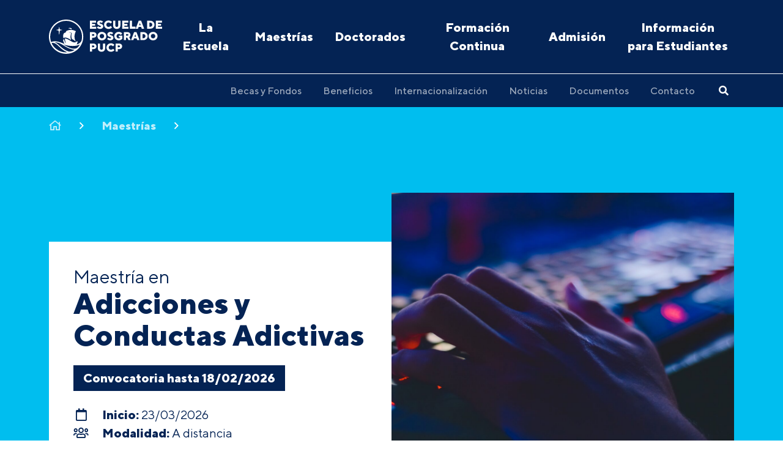

--- FILE ---
content_type: text/html; charset=UTF-8
request_url: https://posgrado.pucp.edu.pe/maestria/maestria-en-adicciones-y-conductas-adictivas/
body_size: 15673
content:
<!DOCTYPE html>
<html>

<head>
        <!-- Google Tag Manager -->
    <script>(function(w,d,s,l,i){w[l]=w[l]||[];w[l].push({'gtm.start':
                new Date().getTime(),event:'gtm.js'});var f=d.getElementsByTagName(s)[0],
            j=d.createElement(s),dl=l!='dataLayer'?'&l='+l:'';j.async=true;j.src=
            'https://www.googletagmanager.com/gtm.js?id='+i+dl;f.parentNode.insertBefore(j,f);
        })(window,document,'script','dataLayer','GTM-5GKHG7');</script>

        <script>(function(w,d,s,l,i){w[l]=w[l]||[];w[l].push({'gtm.start':
                    new Date().getTime(),event:'gtm.js'});var f=d.getElementsByTagName(s)[0],
                j=d.createElement(s),dl=l!='dataLayer'?'&l='+l:'';j.async=true;j.src=
                'https://www.googletagmanager.com/gtm.js?id='+i+dl;f.parentNode.insertBefore(j,f);
            })(window,document,'script','dataLayer2','GTM-56R2ZMC');</script>
    <!-- End Google Tag Manager -->
        <meta charset="UTF-8" />
    <meta name="viewport" content="width=device-width, initial-scale=1, user-scalable=no" />
    <!-- Deshabilitar creación de links automáticos en SAFARI -->
    <meta name="format-detection" content="telephone=no">
    <title>Maestría en Adicciones y Conductas Adictivas - Escuela de Posgrado - PUCP</title><meta property="og:image" content="https://posgrado.pucp.edu.pe/wp-content/uploads/2021/10/pexels-soumil-kumar-735911-1-1-1024x684.jpg" /><meta property="og:image:width" content="1024" /><meta property="og:image:height" content="684" />    <meta name='robots' content='index, follow, max-image-preview:large, max-snippet:-1, max-video-preview:-1' />
	<style>img:is([sizes="auto" i], [sizes^="auto," i]) { contain-intrinsic-size: 3000px 1500px }</style>
	
	<!-- This site is optimized with the Yoast SEO plugin v25.9 - https://yoast.com/wordpress/plugins/seo/ -->
	<link rel="canonical" href="https://posgrado.pucp.edu.pe/maestria/maestria-en-adicciones-y-conductas-adictivas/" />
	<meta property="og:locale" content="es_ES" />
	<meta property="og:type" content="article" />
	<meta property="og:title" content="Maestría en Adicciones y Conductas Adictivas - Escuela de Posgrado - PUCP" />
	<meta property="og:description" content="Nuestra maestría busca que las y los estudiantes desarrollen competencias teóricas, prácticas y metodológicas para desenvolverse tanto en el ámbito de prevención y tratamiento, como de investigación en el campo de las adicciones a sustancias y de las conductas adictivas.. Jueves, 15 de enero- 8:00 p.m. Ponente: Dra. Cecilia Chau Pérez Araníbar, Directora del programa [&hellip;]" />
	<meta property="og:url" content="https://posgrado.pucp.edu.pe/maestria/maestria-en-adicciones-y-conductas-adictivas/" />
	<meta property="og:site_name" content="Escuela de Posgrado - PUCP" />
	<meta property="article:modified_time" content="2026-01-15T22:25:34+00:00" />
	<meta property="og:image" content="https://posgrado.pucp.edu.pe/wp-content/uploads/2021/10/pexels-soumil-kumar-735911-1-1-scaled.jpg" />
	<meta property="og:image:width" content="2560" />
	<meta property="og:image:height" content="1709" />
	<meta property="og:image:type" content="image/jpeg" />
	<meta name="twitter:card" content="summary_large_image" />
	<script type="application/ld+json" class="yoast-schema-graph">{"@context":"https://schema.org","@graph":[{"@type":"WebPage","@id":"https://posgrado.pucp.edu.pe/maestria/maestria-en-adicciones-y-conductas-adictivas/","url":"https://posgrado.pucp.edu.pe/maestria/maestria-en-adicciones-y-conductas-adictivas/","name":"Maestría en Adicciones y Conductas Adictivas - Escuela de Posgrado - PUCP","isPartOf":{"@id":"https://posgrado.pucp.edu.pe/#website"},"primaryImageOfPage":{"@id":"https://posgrado.pucp.edu.pe/maestria/maestria-en-adicciones-y-conductas-adictivas/#primaryimage"},"image":{"@id":"https://posgrado.pucp.edu.pe/maestria/maestria-en-adicciones-y-conductas-adictivas/#primaryimage"},"thumbnailUrl":"https://posgrado.pucp.edu.pe/wp-content/uploads/2021/10/pexels-soumil-kumar-735911-1-1-scaled.jpg","datePublished":"2021-10-23T13:05:40+00:00","dateModified":"2026-01-15T22:25:34+00:00","inLanguage":"es","potentialAction":[{"@type":"ReadAction","target":["https://posgrado.pucp.edu.pe/maestria/maestria-en-adicciones-y-conductas-adictivas/"]}]},{"@type":"ImageObject","inLanguage":"es","@id":"https://posgrado.pucp.edu.pe/maestria/maestria-en-adicciones-y-conductas-adictivas/#primaryimage","url":"https://posgrado.pucp.edu.pe/wp-content/uploads/2021/10/pexels-soumil-kumar-735911-1-1-scaled.jpg","contentUrl":"https://posgrado.pucp.edu.pe/wp-content/uploads/2021/10/pexels-soumil-kumar-735911-1-1-scaled.jpg","width":2560,"height":1709},{"@type":"WebSite","@id":"https://posgrado.pucp.edu.pe/#website","url":"https://posgrado.pucp.edu.pe/","name":"Escuela de Posgrado - PUCP","description":"","potentialAction":[{"@type":"SearchAction","target":{"@type":"EntryPoint","urlTemplate":"https://posgrado.pucp.edu.pe/?s={search_term_string}"},"query-input":{"@type":"PropertyValueSpecification","valueRequired":true,"valueName":"search_term_string"}}],"inLanguage":"es"}]}</script>
	<!-- / Yoast SEO plugin. -->


<link rel='dns-prefetch' href='//www.googletagmanager.com' />
<script type="text/javascript">
/* <![CDATA[ */
window._wpemojiSettings = {"baseUrl":"https:\/\/s.w.org\/images\/core\/emoji\/16.0.1\/72x72\/","ext":".png","svgUrl":"https:\/\/s.w.org\/images\/core\/emoji\/16.0.1\/svg\/","svgExt":".svg","source":{"concatemoji":"https:\/\/posgrado.pucp.edu.pe\/wp-includes\/js\/wp-emoji-release.min.js?ver=e87f6e90018b0408798d33172685a144"}};
/*! This file is auto-generated */
!function(s,n){var o,i,e;function c(e){try{var t={supportTests:e,timestamp:(new Date).valueOf()};sessionStorage.setItem(o,JSON.stringify(t))}catch(e){}}function p(e,t,n){e.clearRect(0,0,e.canvas.width,e.canvas.height),e.fillText(t,0,0);var t=new Uint32Array(e.getImageData(0,0,e.canvas.width,e.canvas.height).data),a=(e.clearRect(0,0,e.canvas.width,e.canvas.height),e.fillText(n,0,0),new Uint32Array(e.getImageData(0,0,e.canvas.width,e.canvas.height).data));return t.every(function(e,t){return e===a[t]})}function u(e,t){e.clearRect(0,0,e.canvas.width,e.canvas.height),e.fillText(t,0,0);for(var n=e.getImageData(16,16,1,1),a=0;a<n.data.length;a++)if(0!==n.data[a])return!1;return!0}function f(e,t,n,a){switch(t){case"flag":return n(e,"\ud83c\udff3\ufe0f\u200d\u26a7\ufe0f","\ud83c\udff3\ufe0f\u200b\u26a7\ufe0f")?!1:!n(e,"\ud83c\udde8\ud83c\uddf6","\ud83c\udde8\u200b\ud83c\uddf6")&&!n(e,"\ud83c\udff4\udb40\udc67\udb40\udc62\udb40\udc65\udb40\udc6e\udb40\udc67\udb40\udc7f","\ud83c\udff4\u200b\udb40\udc67\u200b\udb40\udc62\u200b\udb40\udc65\u200b\udb40\udc6e\u200b\udb40\udc67\u200b\udb40\udc7f");case"emoji":return!a(e,"\ud83e\udedf")}return!1}function g(e,t,n,a){var r="undefined"!=typeof WorkerGlobalScope&&self instanceof WorkerGlobalScope?new OffscreenCanvas(300,150):s.createElement("canvas"),o=r.getContext("2d",{willReadFrequently:!0}),i=(o.textBaseline="top",o.font="600 32px Arial",{});return e.forEach(function(e){i[e]=t(o,e,n,a)}),i}function t(e){var t=s.createElement("script");t.src=e,t.defer=!0,s.head.appendChild(t)}"undefined"!=typeof Promise&&(o="wpEmojiSettingsSupports",i=["flag","emoji"],n.supports={everything:!0,everythingExceptFlag:!0},e=new Promise(function(e){s.addEventListener("DOMContentLoaded",e,{once:!0})}),new Promise(function(t){var n=function(){try{var e=JSON.parse(sessionStorage.getItem(o));if("object"==typeof e&&"number"==typeof e.timestamp&&(new Date).valueOf()<e.timestamp+604800&&"object"==typeof e.supportTests)return e.supportTests}catch(e){}return null}();if(!n){if("undefined"!=typeof Worker&&"undefined"!=typeof OffscreenCanvas&&"undefined"!=typeof URL&&URL.createObjectURL&&"undefined"!=typeof Blob)try{var e="postMessage("+g.toString()+"("+[JSON.stringify(i),f.toString(),p.toString(),u.toString()].join(",")+"));",a=new Blob([e],{type:"text/javascript"}),r=new Worker(URL.createObjectURL(a),{name:"wpTestEmojiSupports"});return void(r.onmessage=function(e){c(n=e.data),r.terminate(),t(n)})}catch(e){}c(n=g(i,f,p,u))}t(n)}).then(function(e){for(var t in e)n.supports[t]=e[t],n.supports.everything=n.supports.everything&&n.supports[t],"flag"!==t&&(n.supports.everythingExceptFlag=n.supports.everythingExceptFlag&&n.supports[t]);n.supports.everythingExceptFlag=n.supports.everythingExceptFlag&&!n.supports.flag,n.DOMReady=!1,n.readyCallback=function(){n.DOMReady=!0}}).then(function(){return e}).then(function(){var e;n.supports.everything||(n.readyCallback(),(e=n.source||{}).concatemoji?t(e.concatemoji):e.wpemoji&&e.twemoji&&(t(e.twemoji),t(e.wpemoji)))}))}((window,document),window._wpemojiSettings);
/* ]]> */
</script>
<style id='wp-emoji-styles-inline-css' type='text/css'>

	img.wp-smiley, img.emoji {
		display: inline !important;
		border: none !important;
		box-shadow: none !important;
		height: 1em !important;
		width: 1em !important;
		margin: 0 0.07em !important;
		vertical-align: -0.1em !important;
		background: none !important;
		padding: 0 !important;
	}
</style>
<link rel='stylesheet' id='wp-block-library-css' href='https://posgrado.pucp.edu.pe/wp-includes/css/dist/block-library/style.min.css?ver=e87f6e90018b0408798d33172685a144' type='text/css' media='all' />
<style id='classic-theme-styles-inline-css' type='text/css'>
/*! This file is auto-generated */
.wp-block-button__link{color:#fff;background-color:#32373c;border-radius:9999px;box-shadow:none;text-decoration:none;padding:calc(.667em + 2px) calc(1.333em + 2px);font-size:1.125em}.wp-block-file__button{background:#32373c;color:#fff;text-decoration:none}
</style>
<style id='global-styles-inline-css' type='text/css'>
:root{--wp--preset--aspect-ratio--square: 1;--wp--preset--aspect-ratio--4-3: 4/3;--wp--preset--aspect-ratio--3-4: 3/4;--wp--preset--aspect-ratio--3-2: 3/2;--wp--preset--aspect-ratio--2-3: 2/3;--wp--preset--aspect-ratio--16-9: 16/9;--wp--preset--aspect-ratio--9-16: 9/16;--wp--preset--color--black: #000000;--wp--preset--color--cyan-bluish-gray: #abb8c3;--wp--preset--color--white: #ffffff;--wp--preset--color--pale-pink: #f78da7;--wp--preset--color--vivid-red: #cf2e2e;--wp--preset--color--luminous-vivid-orange: #ff6900;--wp--preset--color--luminous-vivid-amber: #fcb900;--wp--preset--color--light-green-cyan: #7bdcb5;--wp--preset--color--vivid-green-cyan: #00d084;--wp--preset--color--pale-cyan-blue: #8ed1fc;--wp--preset--color--vivid-cyan-blue: #0693e3;--wp--preset--color--vivid-purple: #9b51e0;--wp--preset--gradient--vivid-cyan-blue-to-vivid-purple: linear-gradient(135deg,rgba(6,147,227,1) 0%,rgb(155,81,224) 100%);--wp--preset--gradient--light-green-cyan-to-vivid-green-cyan: linear-gradient(135deg,rgb(122,220,180) 0%,rgb(0,208,130) 100%);--wp--preset--gradient--luminous-vivid-amber-to-luminous-vivid-orange: linear-gradient(135deg,rgba(252,185,0,1) 0%,rgba(255,105,0,1) 100%);--wp--preset--gradient--luminous-vivid-orange-to-vivid-red: linear-gradient(135deg,rgba(255,105,0,1) 0%,rgb(207,46,46) 100%);--wp--preset--gradient--very-light-gray-to-cyan-bluish-gray: linear-gradient(135deg,rgb(238,238,238) 0%,rgb(169,184,195) 100%);--wp--preset--gradient--cool-to-warm-spectrum: linear-gradient(135deg,rgb(74,234,220) 0%,rgb(151,120,209) 20%,rgb(207,42,186) 40%,rgb(238,44,130) 60%,rgb(251,105,98) 80%,rgb(254,248,76) 100%);--wp--preset--gradient--blush-light-purple: linear-gradient(135deg,rgb(255,206,236) 0%,rgb(152,150,240) 100%);--wp--preset--gradient--blush-bordeaux: linear-gradient(135deg,rgb(254,205,165) 0%,rgb(254,45,45) 50%,rgb(107,0,62) 100%);--wp--preset--gradient--luminous-dusk: linear-gradient(135deg,rgb(255,203,112) 0%,rgb(199,81,192) 50%,rgb(65,88,208) 100%);--wp--preset--gradient--pale-ocean: linear-gradient(135deg,rgb(255,245,203) 0%,rgb(182,227,212) 50%,rgb(51,167,181) 100%);--wp--preset--gradient--electric-grass: linear-gradient(135deg,rgb(202,248,128) 0%,rgb(113,206,126) 100%);--wp--preset--gradient--midnight: linear-gradient(135deg,rgb(2,3,129) 0%,rgb(40,116,252) 100%);--wp--preset--font-size--small: 13px;--wp--preset--font-size--medium: 20px;--wp--preset--font-size--large: 36px;--wp--preset--font-size--x-large: 42px;--wp--preset--spacing--20: 0.44rem;--wp--preset--spacing--30: 0.67rem;--wp--preset--spacing--40: 1rem;--wp--preset--spacing--50: 1.5rem;--wp--preset--spacing--60: 2.25rem;--wp--preset--spacing--70: 3.38rem;--wp--preset--spacing--80: 5.06rem;--wp--preset--shadow--natural: 6px 6px 9px rgba(0, 0, 0, 0.2);--wp--preset--shadow--deep: 12px 12px 50px rgba(0, 0, 0, 0.4);--wp--preset--shadow--sharp: 6px 6px 0px rgba(0, 0, 0, 0.2);--wp--preset--shadow--outlined: 6px 6px 0px -3px rgba(255, 255, 255, 1), 6px 6px rgba(0, 0, 0, 1);--wp--preset--shadow--crisp: 6px 6px 0px rgba(0, 0, 0, 1);}:where(.is-layout-flex){gap: 0.5em;}:where(.is-layout-grid){gap: 0.5em;}body .is-layout-flex{display: flex;}.is-layout-flex{flex-wrap: wrap;align-items: center;}.is-layout-flex > :is(*, div){margin: 0;}body .is-layout-grid{display: grid;}.is-layout-grid > :is(*, div){margin: 0;}:where(.wp-block-columns.is-layout-flex){gap: 2em;}:where(.wp-block-columns.is-layout-grid){gap: 2em;}:where(.wp-block-post-template.is-layout-flex){gap: 1.25em;}:where(.wp-block-post-template.is-layout-grid){gap: 1.25em;}.has-black-color{color: var(--wp--preset--color--black) !important;}.has-cyan-bluish-gray-color{color: var(--wp--preset--color--cyan-bluish-gray) !important;}.has-white-color{color: var(--wp--preset--color--white) !important;}.has-pale-pink-color{color: var(--wp--preset--color--pale-pink) !important;}.has-vivid-red-color{color: var(--wp--preset--color--vivid-red) !important;}.has-luminous-vivid-orange-color{color: var(--wp--preset--color--luminous-vivid-orange) !important;}.has-luminous-vivid-amber-color{color: var(--wp--preset--color--luminous-vivid-amber) !important;}.has-light-green-cyan-color{color: var(--wp--preset--color--light-green-cyan) !important;}.has-vivid-green-cyan-color{color: var(--wp--preset--color--vivid-green-cyan) !important;}.has-pale-cyan-blue-color{color: var(--wp--preset--color--pale-cyan-blue) !important;}.has-vivid-cyan-blue-color{color: var(--wp--preset--color--vivid-cyan-blue) !important;}.has-vivid-purple-color{color: var(--wp--preset--color--vivid-purple) !important;}.has-black-background-color{background-color: var(--wp--preset--color--black) !important;}.has-cyan-bluish-gray-background-color{background-color: var(--wp--preset--color--cyan-bluish-gray) !important;}.has-white-background-color{background-color: var(--wp--preset--color--white) !important;}.has-pale-pink-background-color{background-color: var(--wp--preset--color--pale-pink) !important;}.has-vivid-red-background-color{background-color: var(--wp--preset--color--vivid-red) !important;}.has-luminous-vivid-orange-background-color{background-color: var(--wp--preset--color--luminous-vivid-orange) !important;}.has-luminous-vivid-amber-background-color{background-color: var(--wp--preset--color--luminous-vivid-amber) !important;}.has-light-green-cyan-background-color{background-color: var(--wp--preset--color--light-green-cyan) !important;}.has-vivid-green-cyan-background-color{background-color: var(--wp--preset--color--vivid-green-cyan) !important;}.has-pale-cyan-blue-background-color{background-color: var(--wp--preset--color--pale-cyan-blue) !important;}.has-vivid-cyan-blue-background-color{background-color: var(--wp--preset--color--vivid-cyan-blue) !important;}.has-vivid-purple-background-color{background-color: var(--wp--preset--color--vivid-purple) !important;}.has-black-border-color{border-color: var(--wp--preset--color--black) !important;}.has-cyan-bluish-gray-border-color{border-color: var(--wp--preset--color--cyan-bluish-gray) !important;}.has-white-border-color{border-color: var(--wp--preset--color--white) !important;}.has-pale-pink-border-color{border-color: var(--wp--preset--color--pale-pink) !important;}.has-vivid-red-border-color{border-color: var(--wp--preset--color--vivid-red) !important;}.has-luminous-vivid-orange-border-color{border-color: var(--wp--preset--color--luminous-vivid-orange) !important;}.has-luminous-vivid-amber-border-color{border-color: var(--wp--preset--color--luminous-vivid-amber) !important;}.has-light-green-cyan-border-color{border-color: var(--wp--preset--color--light-green-cyan) !important;}.has-vivid-green-cyan-border-color{border-color: var(--wp--preset--color--vivid-green-cyan) !important;}.has-pale-cyan-blue-border-color{border-color: var(--wp--preset--color--pale-cyan-blue) !important;}.has-vivid-cyan-blue-border-color{border-color: var(--wp--preset--color--vivid-cyan-blue) !important;}.has-vivid-purple-border-color{border-color: var(--wp--preset--color--vivid-purple) !important;}.has-vivid-cyan-blue-to-vivid-purple-gradient-background{background: var(--wp--preset--gradient--vivid-cyan-blue-to-vivid-purple) !important;}.has-light-green-cyan-to-vivid-green-cyan-gradient-background{background: var(--wp--preset--gradient--light-green-cyan-to-vivid-green-cyan) !important;}.has-luminous-vivid-amber-to-luminous-vivid-orange-gradient-background{background: var(--wp--preset--gradient--luminous-vivid-amber-to-luminous-vivid-orange) !important;}.has-luminous-vivid-orange-to-vivid-red-gradient-background{background: var(--wp--preset--gradient--luminous-vivid-orange-to-vivid-red) !important;}.has-very-light-gray-to-cyan-bluish-gray-gradient-background{background: var(--wp--preset--gradient--very-light-gray-to-cyan-bluish-gray) !important;}.has-cool-to-warm-spectrum-gradient-background{background: var(--wp--preset--gradient--cool-to-warm-spectrum) !important;}.has-blush-light-purple-gradient-background{background: var(--wp--preset--gradient--blush-light-purple) !important;}.has-blush-bordeaux-gradient-background{background: var(--wp--preset--gradient--blush-bordeaux) !important;}.has-luminous-dusk-gradient-background{background: var(--wp--preset--gradient--luminous-dusk) !important;}.has-pale-ocean-gradient-background{background: var(--wp--preset--gradient--pale-ocean) !important;}.has-electric-grass-gradient-background{background: var(--wp--preset--gradient--electric-grass) !important;}.has-midnight-gradient-background{background: var(--wp--preset--gradient--midnight) !important;}.has-small-font-size{font-size: var(--wp--preset--font-size--small) !important;}.has-medium-font-size{font-size: var(--wp--preset--font-size--medium) !important;}.has-large-font-size{font-size: var(--wp--preset--font-size--large) !important;}.has-x-large-font-size{font-size: var(--wp--preset--font-size--x-large) !important;}
:where(.wp-block-post-template.is-layout-flex){gap: 1.25em;}:where(.wp-block-post-template.is-layout-grid){gap: 1.25em;}
:where(.wp-block-columns.is-layout-flex){gap: 2em;}:where(.wp-block-columns.is-layout-grid){gap: 2em;}
:root :where(.wp-block-pullquote){font-size: 1.5em;line-height: 1.6;}
</style>
<link rel='stylesheet' id='main-style-css' href='https://posgrado.pucp.edu.pe/wp-content/themes/escuela-posgrado-v1.2.12/style.css?ver=1.2.12' type='text/css' media='all' />
<script type="text/javascript" src="https://www.googletagmanager.com/gtag/js?id=G-T3QLYPVHRR&amp;ver=e87f6e90018b0408798d33172685a144" id="wk-analytics-script-js"></script>
<script type="text/javascript" id="wk-analytics-script-js-after">
/* <![CDATA[ */
function shouldTrack(){
var trackLoggedIn = false;
var loggedIn = false;
if(!loggedIn){
return true;
} else if( trackLoggedIn ) {
return true;
}
return false;
}
function hasWKGoogleAnalyticsCookie() {
return (new RegExp('wp_wk_ga_untrack_' + document.location.hostname)).test(document.cookie);
}
if (!hasWKGoogleAnalyticsCookie() && shouldTrack()) {
//Google Analytics
window.dataLayer = window.dataLayer || [];
function gtag(){dataLayer.push(arguments);}
gtag('js', new Date());
gtag('config', 'G-T3QLYPVHRR', { 'anonymize_ip': true });
}
/* ]]> */
</script>
<link rel="https://api.w.org/" href="https://posgrado.pucp.edu.pe/wp-json/" /><link rel="EditURI" type="application/rsd+xml" title="RSD" href="https://posgrado.pucp.edu.pe/xmlrpc.php?rsd" />

<link rel='shortlink' href='https://posgrado.pucp.edu.pe/?p=6593' />
<link rel="alternate" title="oEmbed (JSON)" type="application/json+oembed" href="https://posgrado.pucp.edu.pe/wp-json/oembed/1.0/embed?url=https%3A%2F%2Fposgrado.pucp.edu.pe%2Fmaestria%2Fmaestria-en-adicciones-y-conductas-adictivas%2F" />
<link rel="alternate" title="oEmbed (XML)" type="text/xml+oembed" href="https://posgrado.pucp.edu.pe/wp-json/oembed/1.0/embed?url=https%3A%2F%2Fposgrado.pucp.edu.pe%2Fmaestria%2Fmaestria-en-adicciones-y-conductas-adictivas%2F&#038;format=xml" />
<script language="javascript" type="text/javascript">
			 var style = document.createElement("style");
			 style.type = "text/css";
			 style.id = "antiClickjack";
			 if ("cssText" in style){
			   style.cssText = "body{display:none !important;}";
			 }else{
			   style.innerHTML = "body{display:none !important;}";
			}
			document.getElementsByTagName("head")[0].appendChild(style);

			if (top.document.domain === document.domain) {
			 var antiClickjack = document.getElementById("antiClickjack");
			 antiClickjack.parentNode.removeChild(antiClickjack);
			} else {
			 top.location = self.location;
			}
		  </script>    <!--[if lt IE 9]>
    <script src="//cdnjs.cloudflare.com/ajax/libs/html5shiv/3.7.3/html5shiv.min.js"></script>
    <script src="https://posgrado.pucp.edu.pe/wp-content/themes/escuela-posgrado-v1.2.12/respond.js"></script>
    <![endif]-->

            <link rel="apple-touch-icon" sizes="57x57" href="https://s3.amazonaws.com/files.pucp.edu.pe/pucp-general/img-header/favicon/apple-icon-57x57.png">
<link rel="apple-touch-icon" sizes="60x60" href="https://s3.amazonaws.com/files.pucp.edu.pe/pucp-general/img-header/favicon/apple-icon-60x60.png">
<link rel="apple-touch-icon" sizes="72x72" href="https://s3.amazonaws.com/files.pucp.edu.pe/pucp-general/img-header/favicon/apple-icon-72x72.png">
<link rel="apple-touch-icon" sizes="76x76" href="https://s3.amazonaws.com/files.pucp.edu.pe/pucp-general/img-header/favicon/apple-icon-76x76.png">
<link rel="apple-touch-icon" sizes="114x114" href="https://s3.amazonaws.com/files.pucp.edu.pe/pucp-general/img-header/favicon/apple-icon-114x114.png">
<link rel="apple-touch-icon" sizes="120x120" href="https://s3.amazonaws.com/files.pucp.edu.pe/pucp-general/img-header/favicon/apple-icon-120x120.png">
<link rel="apple-touch-icon" sizes="144x144" href="https://s3.amazonaws.com/files.pucp.edu.pe/pucp-general/img-header/favicon/apple-icon-144x144.png">
<link rel="apple-touch-icon" sizes="152x152" href="https://s3.amazonaws.com/files.pucp.edu.pe/pucp-general/img-header/favicon/apple-icon-152x152.png">
<link rel="apple-touch-icon" sizes="180x180" href="https://s3.amazonaws.com/files.pucp.edu.pe/pucp-general/img-header/favicon/apple-icon-180x180.png">
<link rel="icon" type="image/png" sizes="192x192"  href="https://s3.amazonaws.com/files.pucp.edu.pe/pucp-general/img-header/favicon/android-icon-192x192.png">
<link rel="icon" type="image/png" sizes="32x32" href="https://s3.amazonaws.com/files.pucp.edu.pe/pucp-general/img-header/favicon/favicon-32x32.png">
<link rel="icon" type="image/png" sizes="96x96" href="https://s3.amazonaws.com/files.pucp.edu.pe/pucp-general/img-header/favicon/favicon-96x96.png">
<link rel="icon" type="image/png" sizes="16x16" href="https://s3.amazonaws.com/files.pucp.edu.pe/pucp-general/img-header/favicon/favicon-16x16.png">
<link rel="manifest" href="https://s3.amazonaws.com/files.pucp.edu.pe/pucp-general/img-header/favicon/manifest.json">
<link rel="shortcut icon" href="https://s3.amazonaws.com/files.pucp.edu.pe/pucp-general/img-header/favicon/favicon.ico">
<link rel="icon" type="image/png" href="https://s3.amazonaws.com/files.pucp.edu.pe/pucp-general/img-header/favicon/favicon-32x32.png" sizes="32x32">
<meta name="msapplication-TileColor" content="#ffffff">
<meta name="msapplication-TileImage" content="https://s3.amazonaws.com/files.pucp.edu.pe/pucp-general/img-header/favicon/ms-icon-144x144.png">
<meta name="theme-color" content="#ffffff">    
                <!-- AGENCIA ATTACH: GTM | GTM-PXBKNJFW | Google Tag Manager -->
<script>(function(w,d,s,l,i){w[l]=w[l]||[];w[l].push({'gtm.start':
new Date().getTime(),event:'gtm.js'});var f=d.getElementsByTagName(s)[0],
j=d.createElement(s),dl=l!='dataLayer'?'&l='+l:'';j.async=true;j.src=
'https://www.googletagmanager.com/gtm.js?id='+i+dl;f.parentNode.insertBefore(j,f);
})(window,document,'script','dataLayer','GTM-PXBKNJFW');</script>
<!-- End Google Tag Manager -->

<!-- AGENCIA ATTACH: GTM | META: 511041766182861 | Meta Pixel Code -->
<script>
!function(f,b,e,v,n,t,s)
{if(f.fbq)return;n=f.fbq=function(){n.callMethod?
n.callMethod.apply(n,arguments):n.queue.push(arguments)};
if(!f._fbq)f._fbq=n;n.push=n;n.loaded=!0;n.version='2.0';
n.queue=[];t=b.createElement(e);t.async=!0;
t.src=v;s=b.getElementsByTagName(e)[0];
s.parentNode.insertBefore(t,s)}(window, document,'script',
'https://connect.facebook.net/en_US/fbevents.js');
fbq('init', '511041766182861');
fbq('track', 'PageView');
</script>
<noscript><img height="1" width="1" style="display:none"
src="https://www.facebook.com/tr?id=511041766182861&ev=PageView&noscript=1"
/></noscript>
<!-- End Meta Pixel Code -->

<!-- AGENCIA MONKEY + INHOUSE | GTM: GTM-M9S6CVZ7 | Google Tag Manager -->
<script>(function(w,d,s,l,i){w[l]=w[l]||[];w[l].push({'gtm.start':
new Date().getTime(),event:'gtm.js'});var f=d.getElementsByTagName(s)[0],
j=d.createElement(s),dl=l!='dataLayer'?'&l='+l:'';j.async=true;j.src=
'https://www.googletagmanager.com/gtm.js?id='+i+dl;f.parentNode.insertBefore(j,f);
})(window,document,'script','dataLayer','GTM-M9S6CVZ7');</script>
<!-- End Google Tag Manager -->

<!-- AGENCIA MEDIA CONNECTION | GTM: GTM-K67TCM25 | Google Tag Manager -->
<script>(function(w,d,s,l,i){w[l]=w[l]||[];w[l].push({'gtm.start':
new Date().getTime(),event:'gtm.js'});var f=d.getElementsByTagName(s)[0],
j=d.createElement(s),dl=l!='dataLayer'?'&l='+l:'';j.async=true;j.src=
'https://www.googletagmanager.com/gtm.js?id='+i+dl;f.parentNode.insertBefore(j,f);
})(window,document,'script','dataLayer','GTM-K67TCM25');</script>
<!-- End Google Tag Manager -->

<!-- AGENCIA MEDIA CONNECTION | META: 3068934776718960 | Meta Pixel Code -->
<script>
!function(f,b,e,v,n,t,s)
{if(f.fbq)return;n=f.fbq=function(){n.callMethod?
n.callMethod.apply(n,arguments):n.queue.push(arguments)};
if(!f._fbq)f._fbq=n;n.push=n;n.loaded=!0;n.version='2.0';
n.queue=[];t=b.createElement(e);t.async=!0;
t.src=v;s=b.getElementsByTagName(e)[0];
s.parentNode.insertBefore(t,s)}(window, document,'script',
'https://connect.facebook.net/en_US/fbevents.js');
fbq('init', '3068934776718960');
fbq('track', 'PageView');
</script>
<noscript><img height="1" width="1" style="display:none"
src="https://www.facebook.com/tr?id=3068934776718960&ev=PageView&noscript=1"
/></noscript>
<!-- End Meta Pixel Code -->
    </head>

<body class="page__megaWrap post-type-maestria single js-body">

    <!-- AGENCIA ATTACH: GTM | GTM-PXBKNJFW | Google Tag Manager (noscript) -->
<noscript><iframe src="https://www.googletagmanager.com/ns.html?id=GTM-PXBKNJFW"
height="0" width="0" style="display:none;visibility:hidden"></iframe></noscript>
<!-- End Google Tag Manager (noscript) -->

<!-- AGENCIA MONKEY + INHOUSE | GTM: GTM-M9S6CVZ7 | Google Tag Manager (noscript) -->
<noscript><iframe src="https://www.googletagmanager.com/ns.html?id=GTM-M9S6CVZ7"
height="0" width="0" style="display:none;visibility:hidden"></iframe></noscript>
<!-- End Google Tag Manager (noscript) -->

<!-- AGENCIA MEDIA CONNECTION | GTM: GTM-K67TCM25 | Google Tag Manager (noscript) -->
<noscript><iframe src="https://www.googletagmanager.com/ns.html?id=GTM-K67TCM25"
height="0" width="0" style="display:none;visibility:hidden"></iframe></noscript>
<!-- End Google Tag Manager (noscript) -->

    <!-- Google Tag Manager (noscript) -->
    <noscript><iframe src="https://www.googletagmanager.com/ns.html?id=GTM-5GKHG7" height="0" width="0" style="display:none;visibility:hidden"></iframe></noscript>
    <!-- End Google Tag Manager (noscript) -->

<header class="header">
    <div class="header__desktop">
        <div class="header__top">
            <div class="container">
                <div class="header__row">
                    <a class="header__left header__logo" href="https://posgrado.pucp.edu.pe">
                        <img src="https://s3.amazonaws.com/files.pucp.edu.pe/pucp-general/img-header/logo-EP.svg" alt="Escuela de Posgrado - PUCP">
                    </a>
                    <ul class="header__right header__menu">
                        <li id="menu-item-6650" class="menu-item menu-item-type-post_type menu-item-object-page menu-item-6650"><a href="https://posgrado.pucp.edu.pe/la-escuela/">La Escuela</a></li>
<li id="menu-item-6651" class="menu-item menu-item-type-post_type menu-item-object-page menu-item-6651"><a href="https://posgrado.pucp.edu.pe/maestrias/">Maestrías</a></li>
<li id="menu-item-6652" class="menu-item menu-item-type-post_type menu-item-object-page menu-item-6652"><a href="https://posgrado.pucp.edu.pe/doctorados/">Doctorados</a></li>
<li id="menu-item-6654" class="menu-item menu-item-type-post_type menu-item-object-page menu-item-6654"><a href="https://posgrado.pucp.edu.pe/formacion_continua/">Formación Continua</a></li>
<li id="menu-item-6806" class="menu-item menu-item-type-post_type menu-item-object-page menu-item-6806"><a href="https://posgrado.pucp.edu.pe/admision/">Admisión</a></li>
<li id="menu-item-6653" class="menu-item menu-item-type-post_type menu-item-object-page menu-item-6653"><a href="https://posgrado.pucp.edu.pe/informacion-para-estudiantes/">Información para Estudiantes</a></li>
                    </ul>
                    <div class="headerMobile__actions">
                        <div class="headerMobile__search headerMobile__control js-menu__btn js-menu__btnSearch">
                            <i class="far fa-search"></i>
                        </div>
                        <div class="headerMobile__btn headerMobile__control js-menu__btn js-menu__btnMenu">
                            <i class="far fa-bars"></i>
                        </div>
                    </div>
                </div>
            </div>
        </div>
        <div class="header__bot">
            <div class="container">
                <div class="header__row">
                    <ul class="header__right header__menu header__menu--bot js-header__menu">
                        <li id="menu-item-7585" class="menu-item menu-item-type-post_type menu-item-object-page menu-item-7585"><a href="https://posgrado.pucp.edu.pe/becas/">Becas y Fondos</a></li>
<li id="menu-item-12923" class="menu-item menu-item-type-post_type menu-item-object-page menu-item-12923"><a href="https://posgrado.pucp.edu.pe/beneficios/">Beneficios</a></li>
<li id="menu-item-6796" class="menu-item menu-item-type-post_type menu-item-object-page menu-item-6796"><a href="https://posgrado.pucp.edu.pe/internacionalizacion/">Internacionalización</a></li>
<li id="menu-item-6655" class="menu-item menu-item-type-post_type menu-item-object-page menu-item-6655"><a href="https://posgrado.pucp.edu.pe/noticias/">Noticias</a></li>
<li id="menu-item-7586" class="menu-item menu-item-type-post_type menu-item-object-page menu-item-7586"><a href="https://posgrado.pucp.edu.pe/documentos/">Documentos</a></li>
<li id="menu-item-7587" class="menu-item menu-item-type-post_type menu-item-object-page menu-item-7587"><a href="https://posgrado.pucp.edu.pe/contacto/">Contacto</a></li>
                    </ul>
                    <form class="header__search js-search | js-sanitized" method="GET" action="https://posgrado.pucp.edu.pe">
                        <div class="header__control js-search__input">
                            <input name="s" type="text" placeholder="Buscar..." class="homeSearch__control" value="" />
                            <i class="fas fa-search header__submit js-search__submit"></i>
                        </div>
                        <i class="fas fa-search header__btn js-search__btn"></i>
                    </form>
                </div>
            </div>
        </div>
    </div>
    <div class="headerMobile js-menu__mobile">
        <div class="headerMobile__panel headerMobile__navMenu js-header__nav">
            <div class="headerMobile__menus">
                <ul class="headerMobile__top">
                    <li id="menu-item-6650" class="menu-item menu-item-type-post_type menu-item-object-page menu-item-6650"><a href="https://posgrado.pucp.edu.pe/la-escuela/">La Escuela</a></li>
<li id="menu-item-6651" class="menu-item menu-item-type-post_type menu-item-object-page menu-item-6651"><a href="https://posgrado.pucp.edu.pe/maestrias/">Maestrías</a></li>
<li id="menu-item-6652" class="menu-item menu-item-type-post_type menu-item-object-page menu-item-6652"><a href="https://posgrado.pucp.edu.pe/doctorados/">Doctorados</a></li>
<li id="menu-item-6654" class="menu-item menu-item-type-post_type menu-item-object-page menu-item-6654"><a href="https://posgrado.pucp.edu.pe/formacion_continua/">Formación Continua</a></li>
<li id="menu-item-6806" class="menu-item menu-item-type-post_type menu-item-object-page menu-item-6806"><a href="https://posgrado.pucp.edu.pe/admision/">Admisión</a></li>
<li id="menu-item-6653" class="menu-item menu-item-type-post_type menu-item-object-page menu-item-6653"><a href="https://posgrado.pucp.edu.pe/informacion-para-estudiantes/">Información para Estudiantes</a></li>
                </ul>
                <ul class="headerMobile__bot">
                    <li id="menu-item-7585" class="menu-item menu-item-type-post_type menu-item-object-page menu-item-7585"><a href="https://posgrado.pucp.edu.pe/becas/">Becas y Fondos</a></li>
<li id="menu-item-12923" class="menu-item menu-item-type-post_type menu-item-object-page menu-item-12923"><a href="https://posgrado.pucp.edu.pe/beneficios/">Beneficios</a></li>
<li id="menu-item-6796" class="menu-item menu-item-type-post_type menu-item-object-page menu-item-6796"><a href="https://posgrado.pucp.edu.pe/internacionalizacion/">Internacionalización</a></li>
<li id="menu-item-6655" class="menu-item menu-item-type-post_type menu-item-object-page menu-item-6655"><a href="https://posgrado.pucp.edu.pe/noticias/">Noticias</a></li>
<li id="menu-item-7586" class="menu-item menu-item-type-post_type menu-item-object-page menu-item-7586"><a href="https://posgrado.pucp.edu.pe/documentos/">Documentos</a></li>
<li id="menu-item-7587" class="menu-item menu-item-type-post_type menu-item-object-page menu-item-7587"><a href="https://posgrado.pucp.edu.pe/contacto/">Contacto</a></li>
                </ul>
            </div>
        </div>
        <div class="headerMobile__panel headerMobile__searchMenu js-header__search">
            <form class="headerMobile__form | js-sanitized" method="GET" action="https://posgrado.pucp.edu.pe">
                <div class="headerMobile__group">
                    <input name="s" type="text" placeholder="Buscar..." class="form__control js-mobile__search" value="" />
                </div>
                <div class="headerMobile__group">
                    <button type="submit" class="btn">Buscar</button>
                </div>
            </form>
        </div>
    </div>
</header>
<script src="https://www.google.com/recaptcha/api.js" ></script><style>
    :root{
        --catColorAccent: #00beef;
        --catColorText: #ffffff;
    }
</style>
<div class="programHead ">

    <div class="programHead__breadcrumbs">
        <nav class="breadcrumbs ">
    <div class="container">

        <div class="breadcrumbs__content">
            <a class="breadcrumbs__root" href="https://posgrado.pucp.edu.pe" rel="home"><i class="fal fa-home"></i></a>
            <span class="breadcrumbs__sep"><i class="fal fa-angle-right"></i></span>

                            <a href="https://posgrado.pucp.edu.pe/maestrias/">Maestrías</a>
                <span class="breadcrumbs__sep"><i class="fal fa-angle-right"></i></span>
                    </div>

    </div>
</nav>    </div>

    <div class="container programHead__bg--mobile">
        <div class="programHead__bg u-of">
            <img width="1920" height="1282" src="https://posgrado.pucp.edu.pe/wp-content/uploads/2021/10/pexels-soumil-kumar-735911-1-1-1920x1282.jpg" class="" alt="" decoding="async" fetchpriority="high" srcset="https://posgrado.pucp.edu.pe/wp-content/uploads/2021/10/pexels-soumil-kumar-735911-1-1-1920x1282.jpg 1920w, https://posgrado.pucp.edu.pe/wp-content/uploads/2021/10/pexels-soumil-kumar-735911-1-1-300x200.jpg 300w, https://posgrado.pucp.edu.pe/wp-content/uploads/2021/10/pexels-soumil-kumar-735911-1-1-1024x684.jpg 1024w, https://posgrado.pucp.edu.pe/wp-content/uploads/2021/10/pexels-soumil-kumar-735911-1-1-768x513.jpg 768w, https://posgrado.pucp.edu.pe/wp-content/uploads/2021/10/pexels-soumil-kumar-735911-1-1-1536x1025.jpg 1536w, https://posgrado.pucp.edu.pe/wp-content/uploads/2021/10/pexels-soumil-kumar-735911-1-1-2048x1367.jpg 2048w" sizes="(max-width: 1920px) 100vw, 1920px" />        </div>
    </div>

    <div class="container programHead__pd programHead__pd--white">
        <div class="programHead__grid">

            <div class="programHead__content">

                <h1 class="programHead__title">
                                            Maestría en                     
                                            <span class="programHead__titleLarge">Adicciones y Conductas Adictivas</span>
                                    </h1>

                                    <div class="programHead__tag">Convocatoria hasta 18/02/2026</div>
                

                
<ul class="programHead__info">
            <li class="programHead__infoItem">
            <i class="fal fa-fw fa-calendar"></i>
            <span><strong>Inicio: </strong>23/03/2026</span>
        </li>
            <li class="programHead__infoItem">
            <i class="fal fa-fw fa-users"></i>
            <span><strong>Modalidad: </strong>A distancia</span>
        </li>
            <li class="programHead__infoItem">
            <i class="fal fa-fw fa-atom"></i>
            <span><strong>Área</strong>: Psicología</span>
        </li>
    </ul>



                <div class="programHead__actions">
                    <div class="btn__group">
                        
                        <a href="#" class="btn btn--more btn--anim-left | js-moreInfo__btn" ><i class="fal fa-plus"></i>Contáctanos</a>

                        
                                                    <a href="https://posgrado.pucp.edu.pe/wp-content/uploads/2021/10/Maestria-en-Adicciones-y-Conductas-Adictivas-1.pdf" class="btn btn--more btn--anim-left" target="_blank"><i class="fal fa-arrow-to-bottom"></i>Brochure</a>
                                            </div>
                </div>

            </div>

            <div class="programHead__right">
                <div class="programHead__top">
                    <div class="programHead__bg programHead__bg--desktop u-of">
                        <img width="1920" height="1282" src="https://posgrado.pucp.edu.pe/wp-content/uploads/2021/10/pexels-soumil-kumar-735911-1-1-1920x1282.jpg" class="" alt="" decoding="async" srcset="https://posgrado.pucp.edu.pe/wp-content/uploads/2021/10/pexels-soumil-kumar-735911-1-1-1920x1282.jpg 1920w, https://posgrado.pucp.edu.pe/wp-content/uploads/2021/10/pexels-soumil-kumar-735911-1-1-300x200.jpg 300w, https://posgrado.pucp.edu.pe/wp-content/uploads/2021/10/pexels-soumil-kumar-735911-1-1-1024x684.jpg 1024w, https://posgrado.pucp.edu.pe/wp-content/uploads/2021/10/pexels-soumil-kumar-735911-1-1-768x513.jpg 768w, https://posgrado.pucp.edu.pe/wp-content/uploads/2021/10/pexels-soumil-kumar-735911-1-1-1536x1025.jpg 1536w, https://posgrado.pucp.edu.pe/wp-content/uploads/2021/10/pexels-soumil-kumar-735911-1-1-2048x1367.jpg 2048w" sizes="(max-width: 1920px) 100vw, 1920px" />                    </div>

                                            <div class="programHead__socials">
                            <div class="socials">

            <a href="https://www.facebook.com/posgradopucp" target="_blank">
            <i class="fa-fw fab fa-facebook-f"></i>
        </a>
            <a href="https://twitter.com/PosgradoPUCP" target="_blank">
            <i class="fa-fw fab fa-twitter"></i>
        </a>
            <a href="https://www.youtube.com/playlist?list=PLWDrEPTsXAxNavzkBL24nEP29M9hEjUbY" target="_blank">
            <i class="fa-fw fab fa-youtube"></i>
        </a>
            <a href="https://www.instagram.com/posgradopucp/" target="_blank">
            <i class="fa-fw fab fa-instagram"></i>
        </a>
            <a href="https://www.linkedin.com/school/posgradopucp/" target="_blank">
            <i class="fa-fw fab fa-linkedin-in"></i>
        </a>
            <a href="https://blogposgrado.pucp.edu.pe/" target="_blank">
            <i class="fa-fw fal fa-globe"></i>
        </a>
    
</div>
                        </div>
                    
                </div>
            </div>

        </div>
    </div>

</div>
<div>
    <nav class="programNav js-programNav">
    <div class="programNav__select js-programNav__select">
        <div class="container">
            <div class="programNav__selectWrap">
                <div class="form__select">
                    <select class="js-clickerSel | form__control" data-target=".programNav__link">
                                                    <option  selected='selected' value="0">Presentación</option>
                                                    <option  value="1">Sobre el programa</option>
                                                    <option  value="2">Plan de estudios</option>
                                                    <option  value="3">Docentes</option>
                                                    <option  value="4">Líneas de Investigación</option>
                                                    <option  value="5">Obtención del grado</option>
                                                    <option  value="6">Perfil del graduado</option>
                                                    <option  value="7">Inversión económica</option>
                                                    <option  value="8">Admisión</option>
                                            </select>
                </div>
            </div>
        </div>
    </div>
    <ul class="programNav__list   | js-programNav__links">
                    <li>
                <a class="programNav__link active" href="https://posgrado.pucp.edu.pe/maestria/maestria-en-adicciones-y-conductas-adictivas/" >
                    Presentación                </a>
            </li>
                    <li>
                <a class="programNav__link " href="https://posgrado.pucp.edu.pe/maestria/maestria-en-adicciones-y-conductas-adictivas/sobre-el-programa/" >
                    Sobre el programa                </a>
            </li>
                    <li>
                <a class="programNav__link " href="https://posgrado.pucp.edu.pe/maestria/maestria-en-adicciones-y-conductas-adictivas/plan-de-estudios/" >
                    Plan de estudios                </a>
            </li>
                    <li>
                <a class="programNav__link " href="https://posgrado.pucp.edu.pe/maestria/maestria-en-adicciones-y-conductas-adictivas/docentes/" >
                    Docentes                </a>
            </li>
                    <li>
                <a class="programNav__link " href="https://posgrado.pucp.edu.pe/maestria/maestria-en-adicciones-y-conductas-adictivas/lineas-de-investigacion/" >
                    Líneas de Investigación                </a>
            </li>
                    <li>
                <a class="programNav__link " href="https://posgrado.pucp.edu.pe/maestria/maestria-en-adicciones-y-conductas-adictivas/obtencion-del-grado/" >
                    Obtención del grado                </a>
            </li>
                    <li>
                <a class="programNav__link " href="https://posgrado.pucp.edu.pe/maestria/maestria-en-adicciones-y-conductas-adictivas/perfil-del-graduado/" >
                    Perfil del graduado                </a>
            </li>
                    <li>
                <a class="programNav__link " href="https://posgrado.pucp.edu.pe/maestria/maestria-en-adicciones-y-conductas-adictivas/inversion-economica/" >
                    Inversión económica                </a>
            </li>
                    <li>
                <a class="programNav__link " href="https://posgrado.pucp.edu.pe/maestria/maestria-en-adicciones-y-conductas-adictivas/admision/" >
                    Admisión                </a>
            </li>
            </ul>
</nav>            




    <div class="programIntro programIntro--long">
        <div class="container">

            <div class="programIntro__grid ">
                                    <div class="programIntro__video">
                        <div class="programIntro__poster u-of">
                            <img src="https://posgrado.pucp.edu.pe/wp-content/uploads/2021/10/Maestria-en-Adicciones-y-Conductas-Adictivas-PUCP.png" />
                        </div>
                        <a data-lity href="https://youtu.be/qi0AC1dpnhg" class="programIntro__videoPlay">
                            <i class="fas fa-play"></i>
                        </a>
                    </div>
                
                                    <div class="programIntro__text">
                        Nuestra maestría busca que las y los estudiantes desarrollen competencias teóricas, prácticas y metodológicas para desenvolverse tanto en el ámbito de prevención y tratamiento, como de investigación en el campo de las adicciones a sustancias y de las conductas adictivas. 
                    </div>
                
            </div>

        </div>
    </div>



    <div class="programBasics">
        <div class="container">
                            <div class="programBasics__top">
                    <h2 class="programBasics__title title__main">Dirigido a:</h2>
                    <div class="programBasics__text">
                        <p>Profesionales de las ciencias de la salud, del comportamiento, de las ciencias sociales y humanas, egresados de universidades nacionales o extranjeras, que cuenten preferentemente con alguna experiencia pre-profesional o profesional en el área de las adicciones no menor a un año.</p>
                    </div>
                </div>
            
                            <div class="programBasics__bottom">
                    <div class="programBasics__box">
                        <div>
                        <h2 class="programBasics__title2">Duración del programa</h2>
                        <div class="programBasics__text">
                            <p>La maestría tiene una duración de dos años de estudios o cuatro semestres académicos.</p>

                                                            <p>
                                    <a class="btn btn--link btn--anim-left btn--more" href="https://posgrado.pucp.edu.pe/maestria/maestria-en-adicciones-y-conductas-adictivas/plan-de-estudios/" >
                                        <i class="fas fa-plus"></i>
                                        Ver más                                    </a>
                                </p>
                                                    </div>
                        </div>
                    </div>

                    <div class="programBasics__box programBasics__box--shaped">
                        <div>
                        <h2 class="programBasics__title2">Inversión económica</h2>
                        <div class="programBasics__text">

                            <p>El costo total del programa es de <strong>S/<span data-sheets-root="1">32,468.00</span>*</strong></p>
<p><em>* Monto sujeto a variaciones.</em></p>
<p>&#8211; 5% descuento por pago al contado<br />
&#8211; 10% descuento para graduados PUCP</p>
                                                            <p>
                                    <a class="btn btn--link btn--anim-left btn--more" href="https://posgrado.pucp.edu.pe/maestria/maestria-en-adicciones-y-conductas-adictivas/inversion-economica/" >
                                        <i class="fas fa-plus"></i>
                                        Ver más                                    </a>
                                </p>
                            
                        </div>
                        </div>
                    </div>
                </div>
                    </div>
    </div>
    <div class="programFlex">

                <div class="programFlex__content  " style="background-color: #ffffff;color: #042354;">
            <div class="container">
                <div class="programFlex__block">
                                            <h2 class="programTeam__title title__main mb-30">Beneficios</h2>
                        
                        <div class="theFlex"><div class="theFlex__block --layout-featured-icons"><div class="benefits">

    <div class="benefits__list">
                    <div class="benefits__item">
                                    <div class="benefits__icon">
                        <img width="43" height="50" src="https://posgrado.pucp.edu.pe/wp-content/uploads/2021/10/resumen_docentes.png" class="" alt="" decoding="async" />                    </div>
                                <div class="benefits__content">
                    <h3 class="benefits__title">Docentes de primer nivel</h3>
                    <div class="benefits__text">
                        <div class="wpContent mt-20">
                            <p>Docentes nacionales e invitados internacionales, todos de primer nivel y con una amplia experiencia y trayectoria en el ámbito de las adicciones y conductas adictivas.</p>
                        </div>
                                            </div>
                </div>
            </div>
                    <div class="benefits__item">
                                    <div class="benefits__icon">
                        <img width="57" height="54" src="https://posgrado.pucp.edu.pe/wp-content/uploads/2021/10/resumen_interdisciplinaria.png" class="" alt="" decoding="async" />                    </div>
                                <div class="benefits__content">
                    <h3 class="benefits__title">Articulación Horizontal</h3>
                    <div class="benefits__text">
                        <div class="wpContent mt-20">
                            <p>Posibilidad de llevar cursos electivos en la modalidad de articulación horizontal con otras maestrías de la PUCP, lo que les permitirá ampliar sus conocimientos acorde con sus intereses.</p>
                        </div>
                                            </div>
                </div>
            </div>
                    <div class="benefits__item">
                                    <div class="benefits__icon">
                        <img width="39" height="48" src="https://posgrado.pucp.edu.pe/wp-content/uploads/2021/10/resumen_investigacion.png" class="" alt="" decoding="async" />                    </div>
                                <div class="benefits__content">
                    <h3 class="benefits__title">Recursos Académicos</h3>
                    <div class="benefits__text">
                        <div class="wpContent mt-20">
                            <p>Las y los estudiantes se podrán beneficiar del uso de las bases de datos de revistas científicas de la PUCP, para acceder a los últimos avances de la investigación en el ámbito de las adicciones.</p>
                        </div>
                                            </div>
                </div>
            </div>
            </div>

</div></div></div>                                    </div>
            </div>
        </div>
                <div class="programFlex__content  " style="background-color: #ffffff;color: #042354;">
            <div class="container">
                <div class="programFlex__block">
                                            <h2 class="programTeam__title title__main mb-30">Grado académico y Certificación Intermedia</h2>
                                                    <div class="wpContent">
                                <table style="border-collapse: collapse; width: 100%; height: 189px;">
<tbody>
<tr style="height: 78px;">
<td style="width: 50%; height: 78px;"><img decoding="async" class=" wp-image-11788 aligncenter" src="https://posgrado.pucp.edu.pe/wp-content/uploads/2021/10/Logo-PUCP_Color-300x102.png" alt="" width="241" height="82" srcset="https://posgrado.pucp.edu.pe/wp-content/uploads/2021/10/Logo-PUCP_Color-300x102.png 300w, https://posgrado.pucp.edu.pe/wp-content/uploads/2021/10/Logo-PUCP_Color-1024x350.png 1024w, https://posgrado.pucp.edu.pe/wp-content/uploads/2021/10/Logo-PUCP_Color-768x262.png 768w, https://posgrado.pucp.edu.pe/wp-content/uploads/2021/10/Logo-PUCP_Color-1536x525.png 1536w, https://posgrado.pucp.edu.pe/wp-content/uploads/2021/10/Logo-PUCP_Color-2048x699.png 2048w, https://posgrado.pucp.edu.pe/wp-content/uploads/2021/10/Logo-PUCP_Color-1920x656.png 1920w" sizes="(max-width: 241px) 100vw, 241px" /></p>
<p style="text-align: center;">La Pontificia Universidad Católica del Perú otorga el grado de <strong>Maestro o Maestra en Adicciones y Conductas Adictivas</strong></p>
</td>
<td style="width: 50%; height: 78px;"><img decoding="async" class="aligncenter wp-image-11787 " src="https://posgrado.pucp.edu.pe/wp-content/uploads/2021/10/Logo-Escuela-de-Posgrado-PUCP_Azul-300x113.png" alt="" width="241" height="91" srcset="https://posgrado.pucp.edu.pe/wp-content/uploads/2021/10/Logo-Escuela-de-Posgrado-PUCP_Azul-300x113.png 300w, https://posgrado.pucp.edu.pe/wp-content/uploads/2021/10/Logo-Escuela-de-Posgrado-PUCP_Azul-1024x387.png 1024w, https://posgrado.pucp.edu.pe/wp-content/uploads/2021/10/Logo-Escuela-de-Posgrado-PUCP_Azul-768x290.png 768w, https://posgrado.pucp.edu.pe/wp-content/uploads/2021/10/Logo-Escuela-de-Posgrado-PUCP_Azul-1536x580.png 1536w, https://posgrado.pucp.edu.pe/wp-content/uploads/2021/10/Logo-Escuela-de-Posgrado-PUCP_Azul-2048x774.png 2048w, https://posgrado.pucp.edu.pe/wp-content/uploads/2021/10/Logo-Escuela-de-Posgrado-PUCP_Azul-1920x725.png 1920w" sizes="(max-width: 241px) 100vw, 241px" /></p>
<p style="text-align: center;">Al concluir el primer año, la Escuela de Posgrado otorga el <strong>Diploma de Especialización en Adicciones y Conductas Adictivas.</strong></p>
</td>
</tr>
</tbody>
</table>
                            </div>
                        
                        <div class="theFlex"></div>                                    </div>
            </div>
        </div>
            </div>
<div class="programTeam ">
<div class="container">
    <h2 class="programTeam__title title__main">Personal directivo</h2>

    <div class="programTeam__content">

        <div class="programTeam__col-image">
            <div class="programTeam__director">
                                    <div class="programTeam__photo u-of">
                        <img width="520" height="520" src="https://posgrado.pucp.edu.pe/wp-content/uploads/2021/10/Cecilia-Chau-Perez-176.png" class="" alt="" decoding="async" srcset="https://posgrado.pucp.edu.pe/wp-content/uploads/2021/10/Cecilia-Chau-Perez-176.png 520w, https://posgrado.pucp.edu.pe/wp-content/uploads/2021/10/Cecilia-Chau-Perez-176-300x300.png 300w, https://posgrado.pucp.edu.pe/wp-content/uploads/2021/10/Cecilia-Chau-Perez-176-150x150.png 150w" sizes="(max-width: 520px) 100vw, 520px" />                    </div>
                            </div>
        </div>

        <div class="programTeam__col">
            <div class="programTeam__team">
                <div class="programTeam__directorContent">
                    <p class="fw-b">Directora del programa</p>

                    <h3 class="programTeam__directorName">Dra. Cecilia Chau Pérez Araníbar</h3>

                                            <a target="_blank" class="text-underline" href="https://www.pucp.edu.pe/profesor/cecilia-chau-perez-aranibar">Ver perfil docente</a>
                                    </div>

                
                    <p class="fw-b ">Comité Directivo</p>

                                            <div class="mt-20 mb-20">
                            <strong>Dra. María Victoria Arévalo Prieto</strong><br />
                                                            <a target="_blank" class="text-underline" href="https://www.pucp.edu.pe/profesor/maria-arevalo-prieto-de-navarro">Ver perfil docente</a>
                                                    </div>
                                            <div class="mt-20 mb-20">
                            <strong>Dra. Mónica Cassaretto Bardales</strong><br />
                                                            <a target="_blank" class="text-underline" href="https://www.pucp.edu.pe/profesor/monica-cassaretto-bardales">Ver perfil docente</a>
                                                    </div>
                                            <div class="mt-20 mb-20">
                            <strong>Dra. Silvana Romero Saletti</strong><br />
                                                            <a target="_blank" class="text-underline" href="https://www.pucp.edu.pe/profesor/silvana-romero-saletti">Ver perfil docente</a>
                                                    </div>
                                    
                    <p class="fw-b ">Gestora del programa</p>

                                            <div class="mt-20 mb-20">
                            <strong>Natalie Barbier Flores</strong><br />
                                                    </div>
                                                </div>
        </div>

    </div>
</div>
</div>    </div>

<div class="moreInfo js-moreInfo">

    <div class="container pos-rel z-1">

        <div class="moreInfo__close | js-moreInfo__close">
            <i class="fal fa-times"></i>
        </div>

        <h3 class="moreInfo__title">
                            Maestría en                         <span>Adicciones y Conductas Adictivas</span>
        </h3>

        <p class="moreInfo__text mt-45 mt-sm-25">Nuestro equipo estará encantado de brindarte toda la información que necesites acerca de este programa.</p>

        <div class="moreInfo__layout pt-45 pt-sm-30">

            <div class="moreInfo__data">

                                    <div class="moreInfo__person mb-30 pad-30">
                                <div class="contactPerson">
            <i class="fal fa-user"></i>
            <div class="contactPerson__content">
                <h4 class="contactPerson__name fw-b">Freddy Torres - María Guerrero</h4>
                                    <p class="contactPerson__position">Asesores comerciales</p>
                                <ul class="contactPerson__data mt-15">
                                        <li class="contactPerson__email text-small text-tight">
                        <i class="fal fa-fw fa-envelope | text-tight"></i>
                        <a class="break-word" href="mailto:ventas.posgrado@pucp.edu.pe">ventas.posgrado@pucp.edu.pe</a>
                    </li>
                    
                                            <li>
                            <i class="fal fa-fw fa-phone"></i>
                            <span>(01) 741 0181</span>
                        </li>
                                                        </ul>
            </div>
        </div>
                            </div>
                            </div>

            <div class="moreInfo__main">


                                    <div class="moreInfo__crm">

                        <iframe id="formulario" src="" width="100%" height="500" type="text/html" frameborder="0" allowTransparency="true" style="border: 0"></iframe>
                        <script type="text/javascript">
                            var form = 'https://tracking.mktposgrado.pucp.edu.pe/l/971293/2023-04-13/bgp3v';
                            var params  = encodeURIComponent("https://posgrado.pucp.edu.pe/maestria/maestria-en-adicciones-y-conductas-adictivas/");
                            var redirecturl = encodeURIComponent("https://posgrado.pucp.edu.pe/agradecimiento/maestria-en-adicciones-y-conductas-adictivas");
                            var codigoCarrera = encodeURIComponent("MA1019");
                            var nombreCarrera = encodeURIComponent("Maestría en Adicciones y Conductas Adictivas");
                            var utmSource  = encodeURIComponent("");
                            var utmMedium  = encodeURIComponent("");
                            var utmCampaign  = encodeURIComponent("");
                            var urlTransform = window.location.href.replace("?", "").replace(/utm_/g, "utm ").replace(/&/g, '//');

                            var iframe = document.querySelector("#formulario");

                            iframe.setAttribute('src', form + "?url="+  params  + "&redirecturl=" + redirecturl + "&C_digo_Maestr_a=" + codigoCarrera + "&carrera=" + nombreCarrera + "&utm_source=" + utmSource + "&utm_medium=" + utmMedium + "&utm_campaign=" + utmCampaign + "&url_source=" + urlTransform);
                            iframe.setAttribute('width', '95%');
                            iframe.setAttribute('height', 700);
                            iframe.setAttribute('type', 'text/html');
                            iframe.setAttribute('frameborder', 0);
                            iframe.setAttribute('allowTransparency', 'true');
                            iframe.style.border = '0';
                        </script>
                    </div>
                


            </div>


        </div>
    </div>

</div>

<div class="moreInfo__btn | js-moreInfo__btnDiv">
    <a href="#" class="js-moreInfo__btn" >Contáctanos</a>
</div>



<div class="p-modal modal bg-white pad-60 pad-sm-30 shadow-box br-7" id="terms">

    <h1 class="title__main">Términos y condiciones</h1>

    <div class="wpContent mt-30">
        <p>Con su aceptación autoriza a la Pontificia Universidad Católica del Perú (en adelante, PUCP) para que, de manera indefinida o hasta que revoque su consentimiento, pueda tratar los datos personales que suministre a través del presente formulario web (nombre, apellidos, teléfono, correo electrónico, fecha de nacimiento, domicilio y DNI) con la finalidad de inscribirlo en la charla informativa de su elección y realizar actividades vinculadas a dicha inscripción; del mismo modo, de aceptarlo, sus datos de contacto se utilizarán para enviarle publicidad sobre el programa de posgrado de su interés. Los datos serán utilizados exclusivamente para el cumplimiento de dichas finalidades, siempre garantizando las medidas de seguridad establecidas en la Ley N.° 29733, Ley de Protección de Datos Personales, y su reglamento.</p>
<p>Su información será almacenada en una base de datos de propiedad de la PUCP y será tratada de manera confidencial. La PUCP no vende ni cede a terceros la información personal recibida. Su autorización es obligatoria para llevar a cabo las actividades aquí descritas, las cuales no se podrán realizar a cabalidad en caso de negativa. Usted tiene la facultad de ejercer cualquiera de los derechos previstos en la Ley de Protección de Datos Personales, de manera gratuita, enviando una comunicación al correo electrónico <a href="mailto:proteccion.datos@pucp.edu.pe" target="_blank" rel="noopener">proteccion.datos@pucp.edu.pe</a>.</p>
    </div>

</div>

<div class="programContact">
    <div class="container">
        <div class="programContact__content">
            <div class="programContact__colFirst">
                <div class="programContact__circle"></div>
                <h3 class="programContact__titleP"><span>¿Necesitas</span> más información?</h3>
            </div>
            <div class="programContact__colSecond">
                <div class="programContact__persons">
                    <p class="mt-30">Nuestro equipo estará encantado de brindarte toda la información que necesites acerca de este programa.</p>

                    <div class="programContact__grid">
                                            <div class="programContact__person">
                            <div class="programContact__datos">
                                                                    <h4 class="programContact__name">Freddy Torres - María Guerrero</h4>
                                                                                                    <p class="programContact__position">Asesores comerciales</p>
                                                                <ul class="contactPerson__data">
                                                                        <li class="contactPerson__email text-small text-tight">
                                        <i class="fal fa-fw fa-envelope | text-tight"></i>
                                        <a class="break-word programContact__mail" href="mailto:ventas.posgrado@pucp.edu.pe">ventas.posgrado@pucp.edu.pe</a>
                                    </li>
                                                                                                            <li>
                                        <i class="fal fa-fw fa-phone"></i>
                                        <span>(01) 741 0181</span>
                                    </li>
                                                                                                        </ul>
                            </div>
                        </div>
                                        </div>
                    <div class="programContact__btn">
                        <button class="btn js-moreInfo__btn btn--hover-white" type="button">Escríbenos</button>
                                                    <a href="https://wa.me/51982157194" target="_blank" class="programContact__whatsapp btn btn--hover-white"><i class="fab fa-whatsapp"></i></a>
                                            </div>
                </div>
            </div>
        </div>
    </div>
</div><!--    -->

<div class="programRelation container mt-100 mt-sm-60">
    <h2 class="title__main">Podría interesarte</h2>
    <div class="programRelation__grid mt-45 mt-sm-25">
                    <div class="programRelation__item" style='--catColorAccent:#00beef ; --catColorText: #ffffff'>
                        

        <div class="programCard programCard--short | grid-card  pos-rel | programCard--" style="--animIndex: 0;">
            <div class='programCard__grid'>
                <div class='programCard__circle'>
                    <a href="https://posgrado.pucp.edu.pe/maestria/psicologia/" class="programCard__image u-of overflow-hidden" >

                        <img width="580" height="580" src="https://posgrado.pucp.edu.pe/wp-content/uploads/2021/10/Psicologia-2.png" class="" alt="" decoding="async" srcset="https://posgrado.pucp.edu.pe/wp-content/uploads/2021/10/Psicologia-2.png 580w, https://posgrado.pucp.edu.pe/wp-content/uploads/2021/10/Psicologia-2-300x300.png 300w, https://posgrado.pucp.edu.pe/wp-content/uploads/2021/10/Psicologia-2-150x150.png 150w" sizes="(max-width: 580px) 100vw, 580px" />                                                    <div class="programCard__area color-white">Psicología</div>
                        
                    </a>
                </div>

                <div class="programCard__rect">
                    <div class="programCard__content pos-rel js-match-height">

                        

                        <h2 class="programCard__title">
                            <a class="" href="https://posgrado.pucp.edu.pe/maestria/psicologia/" >
                                                                Maestría en                                                                 <span class="card-title display-block">Psicología </span>
                            </a>
                        </h2>
                                                    <div class="programCard__status color-white br-7">Convocatoria Abierta</div>
                        
                        <div class="programCard__footer">
                                                            <ul class="programCard__data">
                                                                                                                    <li>
                                                <i class="| fal fa-fw fa-calendar"></i>
                                                <strong>Inicio: </strong>23/03/2026                                            </li>
                                                                                                                                                        <li>
                                                <i class="| fal fa-fw fa-users"></i>
                                                <strong>Modalidad: </strong>Semipresencial                                            </li>
                                                                                                                                                        <li>
                                                <i class="| fal fa-fw fa-atom"></i>
                                                <strong>Área</strong>: Psicología                                            </li>
                                                                                                        </ul>
                            

                            <div class="programCard__cta">
                                <a class="btn btn--link btn--more btn--anim-left" href="https://posgrado.pucp.edu.pe/maestria/psicologia/" target="_blank">
                                    <i class="fal fa-plus"></i>
                                    <span>Más información</span>
                                </a>
                            </div>
                        </div>
                    </div>
                </div>
            </div>



        </div>
                    </div>
                    <div class="programRelation__item" style='--catColorAccent:#00beef ; --catColorText: #ffffff'>
                        

        <div class="programCard programCard--short | grid-card  pos-rel | programCard--" style="--animIndex: 1;">
            <div class='programCard__grid'>
                <div class='programCard__circle'>
                    <a href="https://posgrado.pucp.edu.pe/doctorados/doctorado-psicologia/" class="programCard__image u-of overflow-hidden" >

                        <img width="580" height="580" src="https://posgrado.pucp.edu.pe/wp-content/uploads/2021/10/Psicologia.png" class="" alt="" decoding="async" srcset="https://posgrado.pucp.edu.pe/wp-content/uploads/2021/10/Psicologia.png 580w, https://posgrado.pucp.edu.pe/wp-content/uploads/2021/10/Psicologia-300x300.png 300w, https://posgrado.pucp.edu.pe/wp-content/uploads/2021/10/Psicologia-150x150.png 150w" sizes="(max-width: 580px) 100vw, 580px" />                                                    <div class="programCard__area color-white">Psicología</div>
                        
                    </a>
                </div>

                <div class="programCard__rect">
                    <div class="programCard__content pos-rel js-match-height">

                        

                        <h2 class="programCard__title">
                            <a class="" href="https://posgrado.pucp.edu.pe/doctorados/doctorado-psicologia/" >
                                                                Doctorado en                                                                 <span class="card-title display-block">Psicología </span>
                            </a>
                        </h2>
                                                    <div class="programCard__status color-white br-7">Convocatoria Abierta</div>
                        
                        <div class="programCard__footer">
                                                            <ul class="programCard__data">
                                                                                                                    <li>
                                                <i class="| fal fa-fw fa-calendar"></i>
                                                <strong>Inicio: </strong>23/03/2026                                            </li>
                                                                                                                                                        <li>
                                                <i class="| fal fa-fw fa-users"></i>
                                                <strong>Modalidad: </strong>Presencial                                            </li>
                                                                                                                                                        <li>
                                                <i class="| fal fa-fw fa-atom"></i>
                                                <strong>Área</strong>: Psicología                                            </li>
                                                                                                        </ul>
                            

                            <div class="programCard__cta">
                                <a class="btn btn--link btn--more btn--anim-left" href="https://posgrado.pucp.edu.pe/doctorados/doctorado-psicologia/" target="_blank">
                                    <i class="fal fa-plus"></i>
                                    <span>Más información</span>
                                </a>
                            </div>
                        </div>
                    </div>
                </div>
            </div>



        </div>
                    </div>
                    <div class="programRelation__item" style='--catColorAccent:#00beef ; --catColorText: #ffffff'>
                        

        <div class="programCard programCard--short | grid-card  pos-rel | programCard--" style="--animIndex: 2;">
            <div class='programCard__grid'>
                <div class='programCard__circle'>
                    <a href="https://posgrado.pucp.edu.pe/maestria/intervencion-clinica-psicoanalitica/" class="programCard__image u-of overflow-hidden" >

                        <img width="580" height="580" src="https://posgrado.pucp.edu.pe/wp-content/uploads/2021/10/Intervencion-Clinica-Psicoanalitica.png" class="" alt="" decoding="async" srcset="https://posgrado.pucp.edu.pe/wp-content/uploads/2021/10/Intervencion-Clinica-Psicoanalitica.png 580w, https://posgrado.pucp.edu.pe/wp-content/uploads/2021/10/Intervencion-Clinica-Psicoanalitica-300x300.png 300w, https://posgrado.pucp.edu.pe/wp-content/uploads/2021/10/Intervencion-Clinica-Psicoanalitica-150x150.png 150w" sizes="(max-width: 580px) 100vw, 580px" />                                                    <div class="programCard__area color-white">Psicología</div>
                        
                    </a>
                </div>

                <div class="programCard__rect">
                    <div class="programCard__content pos-rel js-match-height">

                        

                        <h2 class="programCard__title">
                            <a class="" href="https://posgrado.pucp.edu.pe/maestria/intervencion-clinica-psicoanalitica/" >
                                                                Maestría en                                                                 <span class="card-title display-block">Intervención Clínica Psicoanalítica </span>
                            </a>
                        </h2>
                        
                        <div class="programCard__footer">
                                                            <ul class="programCard__data">
                                                                                                                    <li>
                                                <i class="| fal fa-fw fa-calendar"></i>
                                                <strong>Inicio: </strong>18/08/2025                                            </li>
                                                                                                                                                        <li>
                                                <i class="| fal fa-fw fa-users"></i>
                                                <strong>Modalidad: </strong>A distancia                                            </li>
                                                                                                                                                        <li>
                                                <i class="| fal fa-fw fa-atom"></i>
                                                <strong>Área</strong>: Psicología                                            </li>
                                                                                                        </ul>
                            

                            <div class="programCard__cta">
                                <a class="btn btn--link btn--more btn--anim-left" href="https://posgrado.pucp.edu.pe/maestria/intervencion-clinica-psicoanalitica/" target="_blank">
                                    <i class="fal fa-plus"></i>
                                    <span>Más información</span>
                                </a>
                            </div>
                        </div>
                    </div>
                </div>
            </div>



        </div>
                    </div>
            </div>
</div>
<footer class="footer">
	<div class="footer__top">
		<div class="container">
						<h3 class="footer__title">
				Escuela de Posgrado PUCP			</h3>
						<div class="footer__row">
				<div class="footer__left">
					<div class="footer__group footer__data">
						<h4 class="footer__subtitle">Ubicación</h4>
						<div class="wpContent footer__address">
							<p>
																	Campus principal<br />
Av. Universitaria 1801, San Miguel, 15088<br />
Lima, Perú <br />
																									<a target="_blank" href="https://www.google.com/maps/place/Pontificia+Universidad+Cat%C3%B3lica+del+Per%C3%BA/@-12.0690575,-77.082835,16z/data=!4m9!1m3!3m2!1s0x9105c914dc1f934f:0x1e02d23943938e!2sComplejo+Mac+Gregor,+Avenida+Universitaria+1801,+Pontificia+Universidad+Cat%C3%B3lica+del+Per%C3%BA,+San+Miguel+Lima+32,+Per%C3%BA!3m4!1s0x9105c912d40840a5:0xd7a0bfb797e5862e!8m2!3d-12.069512!4d-77.0793592#">Ver en GoogleMaps</a>
																									<br /><br />
									Teléfonos: (+511) 626 2530															</p>
						</div>
					</div>
										<div class="footer__group footer__social">
						<h4 class="footer__subtitle">Síguenos</h4>
						<ul class="social">
																							<li>
									<a target="_blank" class="fab fa-facebook-f" href="https://www.facebook.com/posgradopucp/"></a>
								</li>
																							<li>
									<a target="_blank" class="fab fa-instagram" href="https://www.instagram.com/posgradopucp/"></a>
								</li>
																							<li>
									<a target="_blank" class="fab fa-linkedin" href="https://www.linkedin.com/school/posgradopucp/"></a>
								</li>
																							<li>
									<a target="_blank" class="fab fa-youtube" href="https://www.youtube.com/@escueladeposgradopucp/"></a>
								</li>
													</ul>
					</div>
									</div>
				<div class="footer__right">
					<div class="footer__group footer__menus">
						<div class="footer__menuGroup footer__menuTop">
							<h4 class="footer__subtitle">Mapa de sitio</h4>
							<ul class="footer__menu">
								<li class="menu-item menu-item-type-post_type menu-item-object-page menu-item-6650"><a href="https://posgrado.pucp.edu.pe/la-escuela/">La Escuela</a></li>
<li class="menu-item menu-item-type-post_type menu-item-object-page menu-item-6651"><a href="https://posgrado.pucp.edu.pe/maestrias/">Maestrías</a></li>
<li class="menu-item menu-item-type-post_type menu-item-object-page menu-item-6652"><a href="https://posgrado.pucp.edu.pe/doctorados/">Doctorados</a></li>
<li class="menu-item menu-item-type-post_type menu-item-object-page menu-item-6654"><a href="https://posgrado.pucp.edu.pe/formacion_continua/">Formación Continua</a></li>
<li class="menu-item menu-item-type-post_type menu-item-object-page menu-item-6806"><a href="https://posgrado.pucp.edu.pe/admision/">Admisión</a></li>
<li class="menu-item menu-item-type-post_type menu-item-object-page menu-item-6653"><a href="https://posgrado.pucp.edu.pe/informacion-para-estudiantes/">Información para Estudiantes</a></li>
							</ul>
						</div>
						<div class="footer__menuGroup footer__menuBot">
							<h4 class="footer__subtitle">&nbsp;</h4>
							<ul class="footer__menu">
								<li class="menu-item menu-item-type-post_type menu-item-object-page menu-item-7585"><a href="https://posgrado.pucp.edu.pe/becas/">Becas y Fondos</a></li>
<li class="menu-item menu-item-type-post_type menu-item-object-page menu-item-12923"><a href="https://posgrado.pucp.edu.pe/beneficios/">Beneficios</a></li>
<li class="menu-item menu-item-type-post_type menu-item-object-page menu-item-6796"><a href="https://posgrado.pucp.edu.pe/internacionalizacion/">Internacionalización</a></li>
<li class="menu-item menu-item-type-post_type menu-item-object-page menu-item-6655"><a href="https://posgrado.pucp.edu.pe/noticias/">Noticias</a></li>
<li class="menu-item menu-item-type-post_type menu-item-object-page menu-item-7586"><a href="https://posgrado.pucp.edu.pe/documentos/">Documentos</a></li>
<li class="menu-item menu-item-type-post_type menu-item-object-page menu-item-7587"><a href="https://posgrado.pucp.edu.pe/contacto/">Contacto</a></li>
							</ul>
						</div>
						<div class="footer__menuGroup footer__services">
							<h4 class="footer__subtitle">Servicios PUCP</h4>
							<ul class="footer__menu">
								<li id="menu-item-6849" class="menu-item menu-item-type-custom menu-item-object-custom menu-item-6849"><a href="http://campusvirtual.pucp.edu.pe/">Campus virtual</a></li>
<li id="menu-item-15221" class="menu-item menu-item-type-custom menu-item-object-custom menu-item-15221"><a href="https://pucp.instructure.com/login/canvas">Canvas PUCP</a></li>
<li id="menu-item-6850" class="menu-item menu-item-type-custom menu-item-object-custom menu-item-6850"><a href="http://intranet.pucp.edu.pe/">Correo PUCP</a></li>
<li id="menu-item-6852" class="menu-item menu-item-type-custom menu-item-object-custom menu-item-6852"><a href="https://empleabilidad.pucp.edu.pe/">Empleabilidad PUCP</a></li>
<li id="menu-item-6851" class="menu-item menu-item-type-custom menu-item-object-custom menu-item-6851"><a href="http://biblioteca.pucp.edu.pe/">Sistema de Bibliotecas</a></li>
							</ul>
						</div>
					</div>
				</div>
			</div>
		</div>
	</div>
		<div class="footer__bot">
		<div class="container">
			<h6 class="footer__copy">
				2026 - Pontificia Universidad Católica del Perú · Todos los derechos reservados			</h6>
		</div>
	</div>
	</footer>

<!--[if lte IE 9]>
<script src="https://posgrado.pucp.edu.pe/wp-content/themes/escuela-posgrado-v1.2.12/polyfills/flexibility.js"></script>
<script type="text/javascript">
    // Flexbox Pollyfill
    window.onload=function(){
        flexibility(document.documentElement);
    }
</script>
<![endif]-->
<!--[if lte IE 11]>
<script src="https://posgrado.pucp.edu.pe/wp-content/themes/escuela-posgrado-v1.2.12/polyfills/ofi.min.js"></script>
<script type="text/javascript">
    // Object Fit Pollyfill
    objectFitImages();
</script>
<![endif]--><script type="speculationrules">
{"prefetch":[{"source":"document","where":{"and":[{"href_matches":"\/*"},{"not":{"href_matches":["\/wp-*.php","\/wp-admin\/*","\/wp-content\/uploads\/*","\/wp-content\/*","\/wp-content\/plugins\/*","\/wp-content\/themes\/escuela-posgrado-v1.2.12\/*","\/*\\?(.+)"]}},{"not":{"selector_matches":"a[rel~=\"nofollow\"]"}},{"not":{"selector_matches":".no-prefetch, .no-prefetch a"}}]},"eagerness":"conservative"}]}
</script>
<script type="text/javascript" src="https://posgrado.pucp.edu.pe/wp-content/themes/escuela-posgrado-v1.2.12/concat.min.js?ver=1.2.12" id="main-scripts-js"></script>

<div class="modal modal--large p-modal" id="ajax-modal">
    <div id="ajax-modal-container"></div>
</div>

    
</body>
</html>
<!--
Performance optimized by W3 Total Cache. Learn more: https://www.boldgrid.com/w3-total-cache/


Served from: posgrado.pucp.edu.pe @ 2026-02-03 05:55:44 by W3 Total Cache
-->

--- FILE ---
content_type: text/html; charset=utf-8
request_url: https://tracking.mktposgrado.pucp.edu.pe/l/971293/2023-04-13/bgp3v?url=https%3A%2F%2Fposgrado.pucp.edu.pe%2Fmaestria%2Fmaestria-en-adicciones-y-conductas-adictivas%2F&redirecturl=https%3A%2F%2Fposgrado.pucp.edu.pe%2Fagradecimiento%2Fmaestria-en-adicciones-y-conductas-adictivas&C_digo_Maestr_a=MA1019&carrera=Maestr%C3%ADa%20en%20Adicciones%20y%20Conductas%20Adictivas&utm_source=&utm_medium=&utm_campaign=&url_source=https://posgrado.pucp.edu.pe/maestria/maestria-en-adicciones-y-conductas-adictivas/
body_size: 5339
content:
<!DOCTYPE html>
<html>
	<head>
		<base href="https://tracking.mktposgrado.pucp.edu.pe" >
		<meta charset="utf-8"/>
		<meta http-equiv="Content-Type" content="text/html; charset=utf-8"/>
		<meta name="description" content=""/>
		<link rel="stylesheet"
          href="https://fonts.googleapis.com/css?family=Roboto">
		<link href="https://cdn.jsdelivr.net/npm/bootstrap@5.0.2/dist/css/bootstrap.min.css" rel="stylesheet" integrity="sha384-EVSTQN3/azprG1Anm3QDgpJLIm9Nao0Yz1ztcQTwFspd3yD65VohhpuuCOmLASjC" crossorigin="anonymous">
		<script src="https://cdnjs.cloudflare.com/ajax/libs/iframe-resizer/4.3.2/iframeResizer.contentWindow.js" integrity="sha512-cJ7aOLpXbec1Km9craM6xL6UOdlWf9etIz7f+cwQv2tuarLm3PLb3dv3ZqIK++SE4ui+EE0nWqKB0dOaAOv9gQ==" crossorigin="anonymous" referrerpolicy="no-referrer"></script>
		<title></title>
		<style>
    	    body,.form{
	            margin:0px;
    	        padding:0px;
    	    }
    	    form.form{
    	        font-family: Roboto,sans-serif!important;
    	        overflow-x: hidden;
    	    }
    	    .field-label{
	            font-size: 15px;
                font-weight: 400;
                display: block;
                margin-bottom: 5px;
                font-family: Roboto, sans-serif;
    	    }
    	    .form-field input[type="text"]{
	            display: block;
                width: 100%;
                height: 38px;
                padding: 8px 12px;
                margin-bottom: 10px;
                font-size: 14px;
                line-height: 1.42857143;
                
                vertical-align: middle;
                
                border: 1px solid #cccccc;
                box-sizing: border-box;
    	    }
    	    .error .no-label{
    	       
    	    }
    	    
            input[type="submit"]{
    	        padding: 0.5rem 1.5rem!important;
                border-radius: 10px!important;
                background-color: #237cee;
                -webkit-transition: .2s;
                transition: .2s;
                color: #fff;
                font-size: .9rem;
                font-weight: 500!important;
                text-transform: uppercase;
                width: 100%;
                margin-top: 0.75rem;
                display: inline-block;
                border: 0;
                line-height: inherit;
                text-decoration: none;
                cursor: pointer;
                border-radius: 0;
                font-family: Roboto, sans-serif;
                
                -webkit-transition: all 300ms cubic-bezier(.55, .085, .68, .53);
                transition: all 300ms cubic-bezier(.55, .085, .68, .53);
               
    	    }
    	    
    	    input[type="submit"]:hover{
    	        -webkit-transform: scale(1.01);
                -ms-transform: scale(1.01);
                transform: scale(1.01);
    	    }
    	    
    	    div.submit{
	            display: flex;
                width: 100%; 
    	    }
    	    
    	    select{
	            display: block;
                width: 100%;
                height: 38px;
                padding: 8px 12px;
                margin-bottom: 10px;
                font-size: 14px;
                line-height: 1.42857143;
                
                vertical-align: middle;
                
                border: 1px solid #cccccc;
                box-sizing: border-box;
    	    }
    	    body{
    	        
    	    }
    	    
    	    .text-obligatorio{
	            padding-bottom: 20px;
                font-size: 15px;
                text-transform: uppercase;
               
                font-family: Roboto, sans-serif;
                line-height: 145%;
                font-weight: 300;
                text-align: left;
    	    }
    	 
    	    
    	
    	    .display-none{
    	        display:none;
    	    }
    	    
    	    .form.form input.text{
    	        width : 100%;
    	    }
    	    
    	    .w-checkbox{
                display: block;
                margin-bottom: 5px;
                padding-left: 20px;
                margin-top: 0.5rem;
                margin-bottom: 1rem;
                font-size: .85rem;
    	    }
    	    .w-checkbox-input{
    	        font-size: .85rem;
                float: left;
                margin: 4px 0 0 -20px;
                line-height: normal;
    	    }
    	    .w-form-label{
	            display: block;
                margin-bottom: 5px;
    	    }
    	    
    	    .smll-text-form{
    	        padding-top: 0.5rem;
                padding-bottom: 0.75rem;
                font-size: .85rem;
                font-weight: 500;
                color: #172b5d;
    	    }
    	    .body-form .col-6:nth-child(odd){
    	        padding-right:5px;
    	    }
    	    .body-form .col-6:nth-child(even){
    	        padding-left:5px;
    	    }
    	    
    	    .form.form input.text{
    	        background-color: rgba(14,64,108,.05)!important;
                color: #333!important;
    	    }
    	    
    	    select{
    	        font-size: 14px!important;
                background-color: rgba(14,64,108,.05)!important;
                color: #333!important;
    	    }
    	    .error{
    	        padding : 0!important;
    	    }
    	    
    	    .form.form .error input.text{
	            color: #ff1111!important;
    	    }
	    </style>
	<link rel="stylesheet" type="text/css" href="https://tracking.mktposgrado.pucp.edu.pe/css/form.css?ver=2021-09-20" />
<script type="text/javascript" src="https://tracking.mktposgrado.pucp.edu.pe/js/piUtils.js?ver=2021-09-20"></script><script type="text/javascript">
piAId = '972293';
piCId = '63407';
piHostname = 'pi.pardot.com';
if(!window['pi']) { window['pi'] = {}; } pi = window['pi']; if(!pi['tracker']) { pi['tracker'] = {}; } pi.tracker.pi_form = true;
(function() {
	function async_load(){
		var s = document.createElement('script'); s.type = 'text/javascript';
		s.src = ('https:' == document.location.protocol ? 'https://pi' : 'http://cdn') + '.pardot.com/pd.js';
		var c = document.getElementsByTagName('script')[0]; c.parentNode.insertBefore(s, c);
	}
	if(window.attachEvent) { window.attachEvent('onload', async_load); }
	else { window.addEventListener('load', async_load, false); }
})();
</script></head>


	<body>
		<form accept-charset="UTF-8" method="post" action="https://tracking.mktposgrado.pucp.edu.pe/l/971293/2023-04-13/bgp3v" class="form" id="pardot-form">

<style type="text/css">
form.form p label { color: #000000; }
</style>





	
	
        <div class="body-form flex-wrap d-flex">
		
		    <div class="col-6">
    			<div class="form-field  first_name pd-text required    ">
    				
    					<div class="field-label display-none" for="971293_80212pi_971293_80212">Nombre</div>
    				
    				<input type="text" name="971293_80212pi_971293_80212" id="971293_80212pi_971293_80212" value="" class="text" size="30" maxlength="40" onchange="" onfocus="" />
    				
    			</div>
    			<div id="error_for_971293_80212pi_971293_80212" style="display:none"></div>
		    </div>
		
		    <div class="col-6">
    			<div class="form-field  last_name pd-text required    ">
    				
    					<div class="field-label display-none" for="971293_80221pi_971293_80221">Apellido paterno</div>
    				
    				<input type="text" name="971293_80221pi_971293_80221" id="971293_80221pi_971293_80221" value="" class="text" size="30" maxlength="80" onchange="" onfocus="" />
    				
    			</div>
    			<div id="error_for_971293_80221pi_971293_80221" style="display:none"></div>
		    </div>
		
		    <div class="col-6">
    			<div class="form-field  Apellido_materno pd-text required    ">
    				
    					<div class="field-label display-none" for="971293_80218pi_971293_80218">Apellido materno</div>
    				
    				<input type="text" name="971293_80218pi_971293_80218" id="971293_80218pi_971293_80218" value="" class="text" size="30" maxlength="65535" onchange="" onfocus="" />
    				
    			</div>
    			<div id="error_for_971293_80218pi_971293_80218" style="display:none"></div>
		    </div>
		
		    <div class="col-6">
    			<div class="form-field  email pd-text required    ">
    				
    					<div class="field-label display-none" for="971293_80215pi_971293_80215">Correo electrónico</div>
    				
    				<input type="text" name="971293_80215pi_971293_80215" id="971293_80215pi_971293_80215" value="" class="text" size="30" maxlength="255" onchange="" onfocus="" />
    				
    			</div>
    			<div id="error_for_971293_80215pi_971293_80215" style="display:none"></div>
		    </div>
		
		    <div class="col-6">
    			<div class="form-field  Tipo_de_documento pd-select required    ">
    				
    					<div class="field-label display-none" for="971293_80224pi_971293_80224">Tipo de documento</div>
    				
    				<select name="971293_80224pi_971293_80224" id="971293_80224pi_971293_80224" class="select" onchange=""><option value="" selected="selected"></option>
<option value="421060">DNI</option>
<option value="421063">Pasaporte</option>
<option value="421066">Carn&eacute; de extranjer&iacute;a</option>
</select>
    				
    			</div>
    			<div id="error_for_971293_80224pi_971293_80224" style="display:none"></div>
		    </div>
		
		    <div class="col-6">
    			<div class="form-field  Numero_de_documento pd-text required    ">
    				
    					<div class="field-label display-none" for="971293_80227pi_971293_80227">Número de documento</div>
    				
    				<input type="text" name="971293_80227pi_971293_80227" id="971293_80227pi_971293_80227" value="" class="text" size="30" maxlength="65535" onchange="" onfocus="" />
    				
    			</div>
    			<div id="error_for_971293_80227pi_971293_80227" style="display:none"></div>
		    </div>
		
		    <div class="col-6">
    			<div class="form-field  phone pd-text required    ">
    				
    					<div class="field-label display-none" for="971293_80230pi_971293_80230">Celular</div>
    				
    				<input type="text" name="971293_80230pi_971293_80230" id="971293_80230pi_971293_80230" value="" class="text" size="30" maxlength="40" onchange="" onfocus="" />
    				
    			</div>
    			<div id="error_for_971293_80230pi_971293_80230" style="display:none"></div>
		    </div>
		
		    <div class="col-6">
    			<div class="form-field  Grado_academico pd-select required    ">
    				
    					<div class="field-label display-none" for="971293_80233pi_971293_80233">Grado académico</div>
    				
    				<select name="971293_80233pi_971293_80233" id="971293_80233pi_971293_80233" class="select" onchange=""><option value="" selected="selected"></option>
<option value="421069">Estudiante Universitario</option>
<option value="421072">Egresado</option>
<option value="421075">Bachiller</option>
<option value="421078">Licenciado o Titulado</option>
<option value="421081">Mag&iacute;ster</option>
<option value="421084">Doctor</option>
</select>
    				
    			</div>
    			<div id="error_for_971293_80233pi_971293_80233" style="display:none"></div>
		    </div>
		
		    <div class="col-6">
    			<div class="form-field  Consentimiento_uso_de_datos_personales pd-radio     ">
    				
    					<div class="field-label display-none" for="971293_80236pi_971293_80236">Consentimiento uso de datos personales</div>
    				
    				<span class="value"><span class="" style=""><input type="radio" name="971293_80236pi_971293_80236[]" id="971293_80236pi_971293_80236_421054_421054" value="421054" onchange="" /><label class="inline" for="971293_80236pi_971293_80236_421054_421054">Si</label></span><span class="" style=""><input type="radio" name="971293_80236pi_971293_80236[]" id="971293_80236pi_971293_80236_421057_421057" value="421057" onchange="" /><label class="inline" for="971293_80236pi_971293_80236_421057_421057">No</label></span></span>
    				
    			</div>
    			<div id="error_for_971293_80236pi_971293_80236" style="display:none"></div>
		    </div>
		
		    <div class="col-6">
    			<div class="form-field  redirecturl pd-hidden  hidden   ">
    				
    				<input type="hidden" name="971293_80239pi_971293_80239" id="971293_80239pi_971293_80239" value="https://posgrado.pucp.edu.pe/agradecimiento/maestria-en-adicciones-y-conductas-adictivas" />
    				
    			</div>
    			<div id="error_for_971293_80239pi_971293_80239" style="display:none"></div>
		    </div>
		
		    <div class="col-6">
    			<div class="form-field website website pd-hidden  hidden   ">
    				
    				<input type="hidden" name="971293_80242pi_971293_80242" id="971293_80242pi_971293_80242" value="" />
    				
    			</div>
    			<div id="error_for_971293_80242pi_971293_80242" style="display:none"></div>
		    </div>
		
		    <div class="col-6">
    			<div class="form-field  source pd-hidden  hidden   ">
    				
    				<input type="hidden" name="971293_80419pi_971293_80419" id="971293_80419pi_971293_80419" value="" />
    				
    			</div>
    			<div id="error_for_971293_80419pi_971293_80419" style="display:none"></div>
		    </div>
		
		    <div class="col-6">
    			<div class="form-field  nombreCarrera pd-hidden  hidden   ">
    				
    				<input type="hidden" name="971293_80245pi_971293_80245" id="971293_80245pi_971293_80245" value="" />
    				
    			</div>
    			<div id="error_for_971293_80245pi_971293_80245" style="display:none"></div>
		    </div>
		
		    <div class="col-6">
    			<div class="form-field  C_digo_Maestr_a pd-hidden  hidden   ">
    				
    				<input type="hidden" name="971293_80248pi_971293_80248" id="971293_80248pi_971293_80248" value="MA1019" />
    				
    			</div>
    			<div id="error_for_971293_80248pi_971293_80248" style="display:none"></div>
		    </div>
		
		    <div class="col-6">
    			<div class="form-field  utm_source pd-hidden  hidden   ">
    				
    				<input type="hidden" name="971293_127156pi_971293_127156" id="971293_127156pi_971293_127156" value="" />
    				
    			</div>
    			<div id="error_for_971293_127156pi_971293_127156" style="display:none"></div>
		    </div>
		
		    <div class="col-6">
    			<div class="form-field  utm_medium pd-hidden  hidden   ">
    				
    				<input type="hidden" name="971293_127159pi_971293_127159" id="971293_127159pi_971293_127159" value="" />
    				
    			</div>
    			<div id="error_for_971293_127159pi_971293_127159" style="display:none"></div>
		    </div>
		
		    <div class="col-6">
    			<div class="form-field  utm_campaign pd-hidden  hidden   ">
    				
    				<input type="hidden" name="971293_127162pi_971293_127162" id="971293_127162pi_971293_127162" value="" />
    				
    			</div>
    			<div id="error_for_971293_127162pi_971293_127162" style="display:none"></div>
		    </div>
		
		    <div class="col-6">
    			<div class="form-field  url_source pd-hidden  hidden   ">
    				
    				<input type="hidden" name="971293_130906pi_971293_130906" id="971293_130906pi_971293_130906" value="https://posgrado.pucp.edu.pe/maestria/maestria-en-adicciones-y-conductas-adictivas/" />
    				
    			</div>
    			<div id="error_for_971293_130906pi_971293_130906" style="display:none"></div>
		    </div>
		
		    <div class="col-6">
    			<div class="form-field  utm_term pd-hidden  hidden   ">
    				
    				<input type="hidden" name="971293_132421pi_971293_132421" id="971293_132421pi_971293_132421" value="" />
    				
    			</div>
    			<div id="error_for_971293_132421pi_971293_132421" style="display:none"></div>
		    </div>
		
		    <div class="col-6">
    			<div class="form-field  utm_content pd-hidden  hidden   ">
    				
    				<input type="hidden" name="971293_132424pi_971293_132424" id="971293_132424pi_971293_132424" value="" />
    				
    			</div>
    			<div id="error_for_971293_132424pi_971293_132424" style="display:none"></div>
		    </div>
		
        </div>
		
	<p style="position:absolute; width:190px; left:-9999px; top: -9999px;visibility:hidden;">
		<label for="pi_extra_field">Comments</label>
		<input type="text" name="pi_extra_field" id="pi_extra_field"/>
	</p>
		

		<!-- forces IE5-8 to correctly submit UTF8 content  -->
		<input name="_utf8" type="hidden" value="&#9731;" />
        
        <div class="smll-text-form">Los campos marcados con asterisco (*) son obligatorios.</div>
        
      <label class="w-checkbox check"><input type="checkbox" required id="checkbox" name="checkbox" data-name="Checkbox" class="w-checkbox-input"><span class="w-form-label" for="checkbox">Autorizo a la Pontificia Universidad Católica del Perú a utilizar mis datos personales para los fines mencionados.<a href="https://posgrado.pucp.edu.pe/terminos-y-condiciones-de-uso-de-datos-personales/"> Ver Términos y Condiciones.</a></span></label>
      
      	
        
    	
		
			<input type="submit" accesskey="s" value="Solicitar información" />
		

		
	<p><script>
var query = new URLSearchParams(window.location.search);
var entries = query.entries();
var search = {};
for (const entry of entries) {
    search[entry[0]] = entry[1];
}
if(search.url){
  console.log(search);
  document.querySelector(".website input").value = search.url;
}
if(search.C_digo_Maestr_a){
  document.querySelector(".C_digo_Maestr_a input").value = search.C_digo_Maestr_a;
}
if(search.carrera){
  document.querySelector(".nombreCarrera input").value = search.carrera;
}
  
  /*
var inputApellidoPaterno = document.querySelector(".Apellido_paterno input");
var inputApellidoMaterno = document.querySelector(".Apellido_materno input");
var inputApellidos = document.querySelector(".last_name input");
var apellidos = "";
inputApellidoPaterno.addEventListener("keyup",function(e){
  apellidos = inputApellidoPaterno.value + " " + inputApellidoMaterno.value;
  console.log(apellidos);
  inputApellidos.value =apellidos;
});
inputApellidoMaterno.addEventListener("keyup",function(e){
  apellidos = inputApellidoPaterno.value + " " + inputApellidoMaterno.value;
  console.log(apellidos)
  inputApellidos.value =apellidos; 
});*/

  document.querySelectorAll(".form-field").forEach(function(field){
	var input = field.querySelector("input") || field.querySelector("select");
    input.classList.add("form-control");
  	var isSelect = field.querySelector("select") ? true : false;
    var label = field.querySelector(".field-label");
  	var required = field.classList.contains("required");
  	var text = label ? label.textContent : "";
  	console.log(isSelect)
    if(required){
      	text = text + "*";
      	if(input){
        	input.setAttribute("required",true);  
        }
    }
    if(label){
        label.textContent  = text;    
    }
  	
  	if(input){
    	input.setAttribute("placeholder",text);
  	}
  	if(isSelect){
      	var firstOption = input.querySelectorAll("option")[0];
      	if(firstOption){
          
        	firstOption.textContent=text;
        }
      	
      	//var opt = new Option(text,"");
        //opt.selected = true;
		//input.insertBefore(opt, input.firstChild);
    }
})


document.querySelector(".Consentimiento_uso_de_datos_personales").classList.add("display-none");
var inputs = document.querySelector(".Consentimiento_uso_de_datos_personales").querySelectorAll("input");
var inputYes;
var inputNo; 

inputs.forEach(function(i){
	var text = i.parentNode.textContent.toUpperCase();
	
	if(text === "SI" || text === "YES"){
		inputYes = i;
	}else if(text === "NO"){
		inputNo = i;
	}
});

document.querySelector(".w-checkbox-input").addEventListener("change",function(e){
	if(e.target.checked == true){
		inputYes.checked = true;
	}else{
		inputNo.checked= true;
	}
});
inputNo.checked= true;

document.querySelector(".source input").value = "Web"
window.searchParams = search;


var resizing = setInterval(function(){
	if(!window.parentIFrame){
      	return;
    }  
  clearInterval(resizing);
  parentIFrame.getPageInfo(function(e){
    if(e.documentWidth<605){
            document.querySelectorAll(".col-6").forEach(function(i){
                i.classList.remove("col-6");
                i.classList.add("col-12");
            })
    }else{
        document.querySelectorAll(".col-12").forEach(function(i){
                i.classList.remove("col-12");
                i.classList.add("col-6");
        })
    }
})
  
},100)

var validateEmail = (email) => {
        return email.match(
            /^(([^<>()[\]\\.,;:\s@\"]+(\.[^<>()[\]\\.,;:\s@\"]+)*)|(\".+\"))@((\[[0-9]{1,3}\.[0-9]{1,3}\.[0-9]{1,3}\.[0-9]{1,3}\])|(([a-zA-Z\-0-9]+\.)+[a-zA-Z]{2,}))$/
        );
    };

    var emailInput = document.querySelector(".email input");
    var emailField = document.querySelector(".email");
    emailInput.addEventListener("input", (e) => {
        if(emailField.classList.contains("error") && validateEmail(e.target.value)){
            emailField.classList.remove("error");
        }
    })
    
    
     var inputDoc = document.querySelector(".Numero_de_documento input");
    inputDoc.setAttribute("oninput", "this.value = this.value.replace(/[^0-9]/g, '')")

    var inputTipoDoc = document.querySelector(".Tipo_de_documento select")
    inputTipoDoc.addEventListener("change", (e) => {
        var optSelected = inputTipoDoc.querySelector('option[value="'+e.target.value+'"]');
        if (optSelected.text == "DNI") {
            inputDoc.setAttribute("maxlength", 8);
            inputDoc.setAttribute("title", "Ingrese su DNI");
            inputDoc.setAttribute("pattern", "[0-9]{8}");
        } else {
            inputDoc.setAttribute("maxlength", 11);
            inputDoc.removeAttribute("title");
            inputDoc.setAttribute("pattern", "([0-9]{11}|[0-9]{10}|[0-9]{9})");
        }
    });
  
  
           var inputPhone = document.querySelector(".phone input");
            inputPhone.setAttribute("oninput", "this.value = this.value.replace(/[^0-9 +]/g, '')")
            inputPhone.setAttribute("pattern", "(\\+[0-9]{2}[0-9]{9}|\\+[0-9]{2} [0-9]{9}|[0-9]{9})");
            inputPhone.setAttribute("title", "Formato validos +51 222333444 +51222333444 222333444");
  			inputPhone.setAttribute("maxlength", 14);
</script></p>




<script type="text/javascript">
//<![CDATA[

	var anchors = document.getElementsByTagName("a");
	for (var i=0; i<anchors.length; i++) {
		var anchor = anchors[i];
		if(anchor.getAttribute("href")&&!anchor.getAttribute("target")) {
			anchor.target = "_top";
		}
	}
		
//]]>
</script>



<input type="hidden" name="hiddenDependentFields" id="hiddenDependentFields" value="" /></form>
<script type="text/javascript">(function(){ pardot.$(document).ready(function(){ (function() {
	var $ = window.pardot.$;
	window.pardot.FormDependencyMap = [];

	$('.form-field-primary input, .form-field-primary select').each(function(index, input) {
		$(input).on('change', window.piAjax.checkForDependentField);
		window.piAjax.checkForDependentField.call(input);
	});
})(); });})();</script>
	</body>
</html>


--- FILE ---
content_type: text/javascript; charset=utf-8
request_url: https://pi.pardot.com/analytics?ver=3&pi_form=true&visitor_id=&visitor_id_sign=&pi_opt_in=&campaign_id=63407&account_id=972293&title=&url=https%3A%2F%2Ftracking.mktposgrado.pucp.edu.pe%2Fl%2F971293%2F2023-04-13%2Fbgp3v%3Furl%3Dhttps%253A%252F%252Fposgrado.pucp.edu.pe%252Fmaestria%252Fmaestria-en-adicciones-y-conductas-adictivas%252F%26redirecturl%3Dhttps%253A%252F%252Fposgrado.pucp.edu.pe%252Fagradecimiento%252Fmaestria-en-adicciones-y-conductas-adictivas%26C_digo_Maestr_a%3DMA1019%26carrera%3DMaestr%25C3%25ADa%2520en%2520Adicciones%2520y%2520Conductas%2520Adictivas%26utm_source%3D%26utm_medium%3D%26utm_campaign%3D%26url_source%3Dhttps%3A%2F%2Fposgrado.pucp.edu.pe%2Fmaestria%2Fmaestria-en-adicciones-y-conductas-adictivas%2F&referrer=https%3A%2F%2Fposgrado.pucp.edu.pe%2F&utm_campaign=&utm_medium=&utm_source=
body_size: 193
content:

function piResponse() {
	piSetCookie('pi_opt_in971293', 'false', 3650);
	piSetCookie('visitor_id971293', '', 3650);
}
piResponse();


